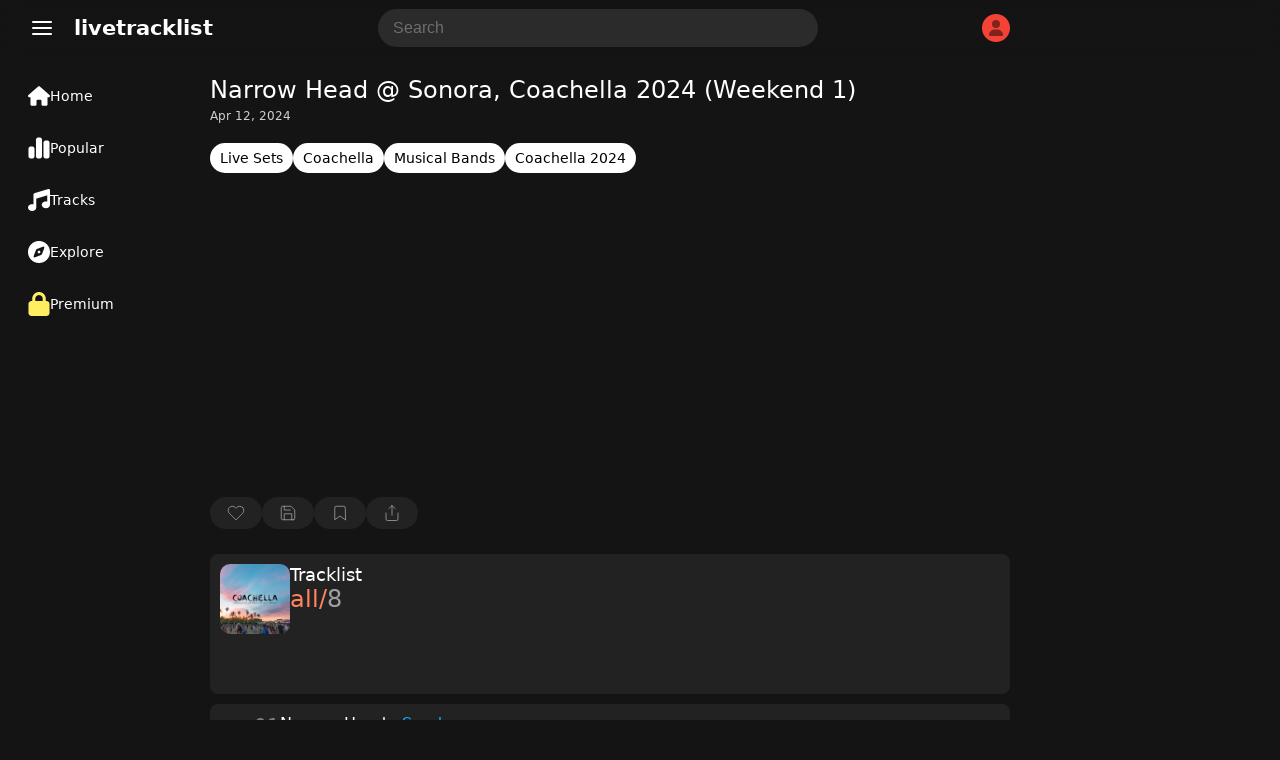

--- FILE ---
content_type: text/html; charset=UTF-8
request_url: https://www.livetracklist.com/tracklist/narrow-head-sonora-coachella-2024-weekend-1
body_size: 37836
content:
<!DOCTYPE html>
<html lang="en-US">
<head>
    <meta charset="UTF-8">
    <meta name="viewport" content="width=device-width, initial-scale=1, shrink-to-fit=no">
    <title>Narrow Head @ Sonora, Coachella 2024 (Weekend 1) Tracklist</title>
    <link rel="canonical" href="https://www.livetracklist.com/tracklist/narrow-head-sonora-coachella-2024-weekend-1">
    <meta name="theme-color" content="#141414">
    <meta name="description" content="Tracklist by Narrow Head @ Sonora, Coachella 2024 (Weekend 1). Listen and explore the latest tracklist tracklists &amp; live sets.">
    <link rel="icon" href="https://www.livetracklist.com/themes/live2/favicon.png" sizes="32x32">
    <link rel="icon" href="https://www.livetracklist.com/themes/live2/favicon.png" sizes="192x192">
    <link rel="apple-touch-icon" href="https://www.livetracklist.com/themes/live2/favicon.png">
    <meta name="msapplication-TileImage" content="https://www.livetracklist.com/themes/live2/favicon.png">
    <link rel="stylesheet" href="https://www.livetracklist.com/themes/live2/pwa-styles.css" media="(display-mode: standalone)">
    <link rel="manifest" href="https://www.livetracklist.com/themes/live2/manifest.json">
    <meta name="format-detection" content="telephone=no">
    
    <!-- Open Graph Meta Tags for Social Sharing -->
    <meta property="og:title" content="Narrow Head @ Sonora, Coachella 2024 (Weekend 1) Tracklist">
    <meta property="og:description" content="Tracklist by Narrow Head @ Sonora, Coachella 2024 (Weekend 1). Listen and explore the latest tracklist tracklists &amp; live sets.">
            <meta property="og:image" content="https://www.livetracklist.com/images/coachella-artwork.jpg">
        <meta property="og:url" content="https://www.livetracklist.com/tracklist/narrow-head-sonora-coachella-2024-weekend-1">
    <meta property="og:type" content="article">

    <script>
        var baseUrl = 'https://www.livetracklist.com';
    </script>
	
	<script src="https://www.livetracklist.com/themes/live2/icons.js"></script>

<script>
    // Get the desired default theme from a query parameter (e.g., ?theme=auto, ?theme=dark, ?theme=light)
    var urlParams = new URLSearchParams(window.location.search);
    var defaultTheme = urlParams.get('theme') || 'dark'; // Default theme if no URL param provided

    // Function to set the theme-color meta tag dynamically
    function setThemeColor(theme) {
        var themeColor = theme === "dark" ? "#141414" : "#ebecee"; // Replace with your desired theme colors
        var themeColorMetaTag = document.querySelector('meta[name="theme-color"]');
        if (themeColorMetaTag) {
            themeColorMetaTag.setAttribute("content", themeColor);
        }
    }

    // Function to apply and store the theme
    function applyTheme(theme) {
        document.documentElement.setAttribute('data-theme', theme);  // Apply the theme
        setThemeColor(theme);  // Update the theme color meta tag
        localStorage.setItem('theme', theme);  // Store the theme preference
    }

    // Determine the theme to use
    var storedTheme = localStorage.getItem('theme'); // Check if a theme is stored in localStorage

    if (!storedTheme) { 
        // If no theme stored in localStorage, use the URL parameter or system preference
        if (defaultTheme === 'auto') {
            storedTheme = window.matchMedia("(prefers-color-scheme: dark)").matches ? "dark" : "light";
        } else {
            storedTheme = defaultTheme;
        }
    }

    // Apply the stored or default theme
    applyTheme(storedTheme);

    // Optional: Add a function to allow the user to toggle between light and dark themes
    function toggleTheme() {
        var currentTheme = localStorage.getItem('theme') || 'light';
        var newTheme = currentTheme === 'light' ? 'dark' : 'light';
        applyTheme(newTheme);
    }
</script>

<style>/*
Theme Name: Testiplay Default 2
Author: testiplay
Author URI: http://testiplay.com
Description: Default theme.
Version: 1.0
*/

:root {
    --background-color: 20, 20, 20;
	--black-and-white: #000;
	--main-color-blue: #19a3ff;
    --text-color: #ffffff;
	--main-text-color: #000000;
    --link-color: #a6b3ff;
	--main-color-green: #17ff75;
	--input-background-color: #fff;
	--input-text-color: #000;
	--dropdown-content-background: #292929;
	--element-background: #ffffff0f;
	--filter-pop-color: #313131;
	--menu-icon-color: #fff;
	--dropdown-content-background: #313234;
	--sort-item-selected: #fff;
	--menu-tab-hover: #ffffff1a;
	--transparent-to-white: transparent;
}

html[data-theme='dark'] {
    --background-color: 20, 20, 20;
	--black-and-white: #fff;
    --text-color: #ffffff;
	--main-text-color: #d7dadc;
    --link-color: #a6b3ff;
	--main-color-green: #17ff75;
	--input-background-color: rgba(255,255,255,0.1);
	--input-text-color: #fff;
	--dropdown-content-background: #292929;
	--element-background: #ffffff0f;
	--filter-pop-color: #313131;
	--menu-icon-color: #fff;
	--dropdown-content-background: #313234;
	--sort-item-selected: #fff;
	--menu-tab-hover: #ffffff1a;
	--transparent-to-white: transparent;
}


html[data-theme='light'] {
    --background-color: 235, 236, 238;
	--black-and-white: #000;
    --text-color: #000000;
	--main-text-color: #000000;
    --link-color: #a6b3ff;
	--main-color-green: #17ff75;
	--input-background-color: #fff;
	--input-text-color: #000;
	--dropdown-content-background: #ffffff;
	--element-background: #ffffff;
	--filter-pop-color: #ffffff;
	--menu-icon-color: #363636;
	--dropdown-content-background: #d5d5d5;
	--sort-item-selected: #83838352;
	--menu-tab-hover: #fff;
	--transparent-to-white: #ffffff;
}


.icon {
line-height: 0;
pointer-events: none;
}


html[data-theme='dark'] #theme-toggle .moon {
    display: none;
}

html[data-theme='light'] #theme-toggle .sun {
    display: none;
}


html {
	overflow-y: scroll;
	scrollbar-color: #ababab #00000000;
}

body {
	touch-action: manipulation;
	scrollbar-width: none;
    margin: 0;
    padding: 0;
    background: rgba(var(--background-color));
	color: var(--text-color);
	font-family: system-ui;
}

.items-center {
    align-items: center;
}


#console {
	filter: blur(1px);
    text-align: left;
    margin-left: 10px;
	margin-top: -30px;
    font-size: 12px;
    font-family: monospace;
    font-weight: bold;
    padding: 0;
    line-height: 1;
    color: #17ff75;
    text-shadow: 0px 0px 1px #17ff75;
  }



*, *::before, *::after {
    box-sizing: inherit;
    -webkit-font-smoothing: antialiased;
    word-break: break-word;
    word-wrap: break-word;
}

img {
	max-width: 100%;
    height: 100%;
    object-fit: cover;
}


textarea {
	background: var(--input-background-color);
	border-radius: 10px;
	font-size: 16px;
	color: var(--input-text-color);
	padding: 10px 10px 10px 15px;
	border: 0;
}


.auto-resize-textarea {
      box-sizing: border-box;
      width: 100%;
      resize: none;
      overflow-y: hidden;
    }


input {
	background: var(--input-background-color);
	border-radius: 8px;
	font-size: 16px;
	color: var(--input-text-color);
	padding: 8px;
	border: 0;
	max-width: 100%;
}

input:focus, textarea:focus {
  outline: 1.5px solid #5b5b5b;
}


form.post-add-form, form.profile-form, form.loginform, form.registerform {
    margin-top: 20px;
    margin-bottom: 10px;
    display: flex;
    flex-flow: column;
    gap: 10px;
}

form.comment-form {
    margin-top: 30px;
    margin-bottom: 10px;
    display: flex;
    gap: 10px;
	position: relative;
}

button.button-send {
    width: 24px;
    height: 24px;
    background: transparent;
    position: absolute;
    right: 0px;
}

.button-send {
    fill: var(--black-and-white) !important;
}

.button-send:disabled {
    fill: transparent !important;
}


form.post-add-form input, form.post-add-form textarea {
	background: #ffffff0f;
	border-radius: 5px;
	font-size: 16px;
	color: var(--input-text-color);
	padding: 10px;
	border: 1px solid #5b5b5b;
}

form.post-add-form label {
	display: flex;
    align-items: center;
    gap: 5px;
}

form.post-add-form .button {
	border-radius: 5px;
}


#ThumbnailImage img {
	max-height: 150px;
}


input#title {
	font-size: 24px;
}


textarea::placeholder, input::placeholder {
        color: #6f6f6f;
    }
	
	
	
input[type=checkbox] {
    border: 1px solid #8c8f94;
    border-radius: 5px;
    background: transparent;
    color: #50575e;
    clear: none;
    cursor: pointer;
    line-height: 0;
    height: 1rem;
    margin: 0.25rem 0.25rem 0.25rem 0;
    outline: 0;
    padding: 0!important;
    text-align: center;
    vertical-align: middle;
    width: 1.5rem;
    height: 1.5rem;
    min-width: 1.5rem;
    -webkit-appearance: none;
    box-shadow: inset 0 1px 2px rgba(0,0,0,.1);
    transition: .05s border-color ease-in-out;
	align-items: center;
    justify-content: center;
    display: flex;
}

input[type=checkbox]:checked {
    background: #6c5ce780;
    border: 1px solid #6c5ce7;
}

input[type=checkbox]:checked::before {
    content: url('data:image/svg+xml,<svg xmlns="http://www.w3.org/2000/svg" width="20" height="20" viewBox="0 0 24 24" fill="none" stroke="white" stroke-width="2" stroke-linecap="round" stroke-linejoin="round" class="feather feather-check"><polyline points="20 6 9 17 4 12"></polyline></svg>');
}

input[type="radio"] {
  appearance: none; /* Removes default OS styling */
  -webkit-appearance: none; /* For older versions of Safari */
  -moz-appearance: none; /* For older versions of Firefox */
  width: 0px; /* Width of the radio button */
  height: 0px; /* Height of the radio button */
  border: 2px solid #b68dff6b; /* Border around the radio button */
  border-radius: 50%; /* Makes it round */
  outline: none; /* Removes the default focus outline */
  cursor: pointer; /* Changes cursor to pointer on hover */
  vertical-align: middle; /* Aligns with text properly */
  margin-right: 5px; /* Space between radio button and label */
  background: transparent;
}

/* Radio button checked state */
input[type="radio"]:checked {
  background-color: #7445c7;
  border: 2px solid #b68dff;
}

label {
    color: #c4c4c4;
}


label span {
    padding-left: 5px;
    color: #737373;
    font-size: 12px;
}
	
/* Change Autocomplete styles in Chrome*/
input:-webkit-autofill,
input:-webkit-autofill:hover, 
input:-webkit-autofill:focus,
textarea:-webkit-autofill,
textarea:-webkit-autofill:hover,
textarea:-webkit-autofill:focus,
select:-webkit-autofill,
select:-webkit-autofill:hover,
select:-webkit-autofill:focus {
  border: 0;
  -webkit-text-fill-color: var(--input-text-color);
  -webkit-box-shadow: 0 0 0px 1000px var(--input-background-color) inset;
  transition: background-color 5000s ease-in-out 0s;
}


label.label-button {
	height: 32px;
    width: fit-content;
    cursor: pointer;
    border-radius: 5px;
    padding: 0px 10px;
    border: 1px solid #5b5b5b;
    background: var(--input-background-color);
}

select {
    padding: 8px 10px;
    font-size: 15px;
    border: 0;
    border-radius: 8px;
    color: var(--input-text-color);
    background-color: var(--input-background-color);
    width: auto;
    appearance: none;
    -webkit-appearance: none;
    -moz-appearance: none;
    text-indent: 1px;
	outline: none;
}


button {
    cursor: pointer;
	border: 0;
}

.button-default {
	padding: 9px 14px;
    font-size: 15px;
    background: #fff;
    color: #222;
    border: 1px solid #ccc;
    border-radius: 8px;
    cursor: pointer;
    transition: background 0.2s, border-color 0.2s;
}

.admin-button {
    cursor: pointer;
	background: transparent;
    border: 1px solid #9b9b9b;
    color: #9b9b9b;
	width: fit-content;
	border-radius: 50px;
	min-height: 30px;
	padding: 0px 10px;
}

.delete-button {
background: var(--input-background-color);
}

.curpointer {
    display: inline-block;
    cursor: pointer;
}


iframe {
    border-radius: 10px;
	border: 0;
}


.icon-spin {
	-webkit-animation: icon-spin 2s infinite linear;
    animation: icon-spin 2s infinite linear;
}


@keyframes icon-spin {
  0% {
    -webkit-transform: rotate(0deg);
    transform: rotate(0deg);
  }
  100% {
    -webkit-transform: rotate(359deg);
    transform: rotate(359deg);
  }
}


/* SWICH STYLE */

.switch {
  position: relative;
  display: inline-block;
  width: 38px;
  height: 22px;
  align-self: center;
  margin: 0px 0px 0px 50px;
}

.switch input {
  opacity: 0;
  width: 0;
  height: 0;
}

.slider {
  position: absolute;
  cursor: pointer;
  top: 0;
  left: 0;
  right: 0;
  bottom: 0;
  background-color: #47474a;
  -webkit-transition: 0s;
  transition: 0s;
  border-radius: 30px;
}

.slider:before {
  position: absolute;
  content: "";
  height: 16px;
  width: 16px;
  left: 4px;
  bottom: 3px;
  background-color: #ffffff;
  -webkit-transition: 0s;
  transition: 0s;
  border-radius: 50%; 
}

input:checked + .slider {
  background-color: #6c5ce7;
}

input:checked + .slider:before {
  -webkit-transform: translateX(14px);
  -ms-transform: translateX(14px);
  transform: translateX(14px);
}



@media (max-width: 700px) {

#searchForm {
	display: none;
}

}


@media (max-width: 900px) {

#sticky-menu a {
    width: 100% !important;
}

#sticky-menu .dropdown-content {
	bottom: 65px;
}

.menu-tab .dropdown-content {
    right: 10px;
    bottom: 56px;
	left: auto !important;
}

span.menu-tab-title {
    display: none;
}
	
}


.dropdown-content {
    left: 10px;
	top: 40px;
    border-radius: 10px;
    position: absolute;
    background-color: var(--dropdown-content-background);
    min-width: max-content;
    box-shadow: 0px 8px 16px 0px rgba(0,0,0,0.2);
    z-index: 3;
}

.dropbtn {
    background-color: transparent;
    color: white;
    border: none;
    cursor: pointer;
	padding: 0;
    margin: 0;
}

.dropdown-item {
    color: var(--text-color);
	padding: 11px; 
	align-items: center; 
	display: flex; 
	gap: 10px;
	fill: #71737b;
	font-weight: 400;
	text-align: left;
	cursor: pointer;
	font-size: 16px;
	background: transparent;
    width: -webkit-fill-available;
}

.menu-tab .dropdown-item:hover svg{
   fill: var(--black-and-white) !important;
}

.dropdown-item:hover {
    background: #434547;
    border-radius: 10px;
}


.testing-anime {
	
	font-family: 'Press Start 2P';
	font-size: 14px;
	
}


.testmode {
	margin-left: 20px;
	margin-right: 10px;
	font-weight: 500;
    margin-top: 10px;
    position: fixed;
    z-index: 3;
	}


.testmode-display {
	pointer-events: none;
	position: fixed;
    top: 42px;
    left: 32px;
    z-index: 3;
	mix-blend-mode: saturation;
}


#testmode-display {
	border-radius: 5px;
	width: 46px;	
}



.coordinates {
    background: transparent;
    color: white;
    border: 0px;
    width: 40px;
    font-size: 16px;
}




h4 {
    font-size: 19px;
    line-height: 30px;
}


h2 {
    font-size: 18px;
    color: var(--text-color);
    font-weight: 500;
    padding: 0px;
    margin: 0;
}

.post-content h2 {
    font-size: 20px;
    color: var(--text-color);
    font-weight: 500;
    padding: 0px;
    margin: 0;
}



@-webkit-keyframes blinker {
  from { opacity: 1.0; }
  to { opacity: 0.0; }
}

input[type="text"]:focus + span[class="blinker"] {
  
  -webkit-animation-name: blinker;
  -webkit-animation-iteration-count: infinite;
  -webkit-animation-timing-function: cubic-bezier(.5, 0, 1, 1);
  -webkit-animation-duration: 1.7s;
}


@media (max-width: 900px) {
	
	
	
	#menu_fullscr {
    padding-top: 150px !important;
    min-width: 100% !important;
    padding-left: 20px !important;
    font-size: 19px !important;
}
	
	
	li a {
    font-size: 19px;
}
    
	#testmode-display {
    border-radius: 3px;
    width: 21px
	}
	
	
	.testmode-display {
	top: auto;
    bottom: 26px;
    margin-left: 3px;
	margin-bottom: -1px;
    left: auto;
    right: auto;
	}
	
	
	.testing-anime {
    font-size: 12px;
	}
	
}




@media (min-width: 700px) { 

.search-button-toggle {
	display: none !important;
}
}

@media (min-width: 900px) { 

#logo {
    margin-left: 0px;
}

#dropdown-menu-top {
    margin-left: 20px;
}
	
.container {
    height: auto !important; 
}
	
	h1 {
    padding-top: 0px !important;
}


.menu-tab {
    height: 24px !important;
	padding: 14px 18px !important;
	width: 140px !important;
	display: flex;
    font-size: 14px !important;
    gap: 14px;
	flex-direction: row !important;
	align-items: center;
}

.menu-tab svg {
    width: 22px !important;
}


#sticky-menu {
    height: 100% !important;
    width: 190px !important;
	flex-direction: column;
	top: 70px;
	padding-left: 10px;
}

#sticky-menu .dropdown-content {
	top: 60px;
    left: 10px;
	min-width: 177px;
}

#menu_testing, #menu_fullscr {
    top: 0px !important;
	}

	.home {
	padding: 19px !important;
		
	}


.mainContainer {
    margin-left: 210px !important;
}

}



@-webkit-keyframes rotate {
    0% {
    -webkit-transform: rotate(0deg);
    }
    50% { 
    -webkit-transform: rotate(0deg);
    }
    60% { 
    -webkit-transform: rotate(360deg);
    }
    100% { 
    -webkit-transform: rotate(360deg);
    }

}
.spin
{
    -webkit-animation-name:             rotate; 
    -webkit-animation-duration:         6s; 
    -webkit-animation-iteration-count:  infinite;
    -webkit-animation-timing-function: ease-in-out;
    -webkit-animation-delay: 3s;
}

.spin { 
    
    display: inline-block; 
}




.blink{
    animation: blink 1.1s step-start infinite;
}

.blink2{
    animation:blink2 5ms infinite alternate;
}


.blink3{
    animation:blink 3000ms infinite alternate;
}


.blink4{
    animation:blink 500ms 1 alternate;
}


@keyframes blink {
    50% {
    opacity: 0;
  }
}


@keyframes blink2 {
    from { opacity:1; }
    to { opacity:0;}
}


@keyframes blink3 {
    from { opacity:1; }
    to { opacity:0;}
}


::selection {
	color: #000000;
    background: #ffffff;
}

h1 {
	color: var(--text-color);
    font-size: 24px;
	margin-top: 0px;
	margin-bottom: 5px;
    font-weight: 400;
}


.header {
    font-size: 20px;
    font-weight: 600;
	margin-bottom: 20px;
}

#logo {
	cursor: pointer;
}

a {
  color: var(--link-color);
}



.username {
    font-weight: bold;
    display: flex;
    align-items: center;
    gap: 8px;
}

.username-icon {
    background: #F44336;
    border-radius: 50px;
    display: flex;
    width: 28px;
    height: 28px;
    align-items: center;
    justify-content: center;
    text-transform: uppercase;
    font-size: 16px;
    font-weight: 400;
}

.username-icon img{
    border-radius: 50px;
}


.dropdown-content-header {
	right: 10px;
	margin-top: 10px;
    display: none;
    position: absolute;
    background-color: #23273d;
    min-width: 160px;
    box-shadow: 0px 8px 16px 0px rgba(0, 0, 0, 0.2);
    z-index: 1;
    border-radius: 10px;
	padding-bottom: 8px;
}

.dropdown-content-header svg{
	margin-right: 15px;
}

.dropdown-content-header a, .dropdown-content-header-item {
    color: var(--link-color);
	fill: var(--link-color);
    padding: 12px 16px;
    text-decoration: none;
    display: flex;
	align-items: center;
}

.dropdown-content-header a:hover, .dropdown-content-header-item:hover {
    background: #a6b3ff2e;
}

.show {
    display: block;
}



#sticky-menu-top {
    background: rgba(var(--background-color), 0.8);
	backdrop-filter: blur(10px);
    -webkit-backdrop-filter: blur(10px);
    position: sticky;
    top: 0px;
    height: 56px;
    right: 0px;
    width: 100%;
    z-index: 3;
}


#sticky-menu {
    background: rgba(var(--background-color));
	font-size: 16px;
	position: fixed;
    bottom: 0px;
	padding-top: 0px;
    height: 60px;
    left: 0px;
    width: 100%;
    z-index: 3;
	text-align: center;
	display: flex;
}


.menu-tab {
	padding: 12px;
	height: 34px;
	row-gap: 2px;
	font-size: 10px;
	color: var(--menu-icon-color);
	display: flex;
    flex-direction: column;
}

.menu-tab .icon {
    width: 24px;
    height: 24px;
    align-self: center;
}

#sticky-menu a {
    width: fit-content;
}


.menu-tab svg {
    stroke: var(--menu-icon-color);
}

#sticky-menu .menu-tab:hover {
	background: var(--menu-tab-hover);
    border-radius: 10px;
	cursor: pointer;
}


.icon-button {

width: 38px;
height: 38px;

}

.pixel {
  padding: 1px;
    margin: 0px 0.5px;
    height: 10px;
    width: 10px;
    display: inline-block;
    border-radius: 2px;
}


.screen {
    height: 100%;
    width: 100%;
    top: -50px;
    left: 0px;
    position: fixed;
	z-index: -1;
}

.line {
    height: 100%;
    width: 1px;
    top: 0px;
    left: 0px;
    position: fixed;
	z-index: 3;
	border: 1px solid #ff0909;
}


.line2 {
    height: 100%;
    width: 1px;
    top: 0px;
    left: 0px;
    position: fixed;
	z-index: 3;
}




#clickbutton {
 touch-action: manipulation;
 float: none;
 background: transparent;
 color: #0d0d0d;
    position: relative;
    width: 140px;
    height: 140px;
    border-radius: 10px;
    border: 0px solid black;
    cursor: pointer;
}
#clicksamount,
#secondcount,
#highscore {
	touch-action: manipulation;
	text-align: center;
	position: relative;
}
#restart {
color: #000;
    font-weight: 600;
    position: relative;
	text-align: center;
	touch-action: manipulation;
	background: red;
    width: 50px;
    height: 50px;
    border-radius: 10px;
    border: 0px solid black;
    cursor: pointer;
    display: none;
}


#myVideo {
    width: 320px;
	border-radius: 10px;
}


.content {
  position: fixed;
  bottom: 100px;
  background: rgba(0, 0, 0, 0.0);
  color: #f1f1f1;
  width: 100%;
  padding: 20px;
}

#myBtn {
  width: 60px;
  font-size: 18px;
  padding: 10px;
  border: none;
  background: #000;
  color: #fff;
  cursor: pointer;
  border-radius: 10px;
}

#myBtn:hover {
  background: #ddd;
  color: black;
}


#menu_fullscr {
	position: fixed;
	color: var(--text-color);
    background: rgba(var(--background-color));
    padding-top: 50px;
    text-align: left;
    min-width: 100%;
    padding-left: 135px;
    min-height: 100%;
    font-size: 24px;
    font-weight: 600;
    left: 0;
	z-index: 1;
	
}


#menu_testing {
    position: fixed;
    background: #141414;
    top: 60px;
    padding-top: 100px;
    text-align: center;
    min-width: 100%;
    min-height: 100%;
	color: white;
    font-size: 24px;
    font-weight: 600;
	left: 0;

}






li {
    padding: 5px;
	color: var(--text-color);
}

li a {
    color: dimgrey;
    text-decoration: none;
    margin: 10px;
    border-radius: 10px;
}

li a:hover {
    color: white;
}



.mainContainer {
	position: relative;
	margin-top: 20px;
	margin-bottom: 100px;
	max-width: 800px;
	margin-right: 10px;
	margin-left: 10px;
}
		
		
		
		
    .lists-horizontal-slider {
     overflow-x: scroll;
	 -webkit-overflow-scrolling: touch;
     white-space: nowrap;
     display: flex;
	 gap: 8px;
	 margin-bottom: 15px;
	 scrollbar-width: none; /* Hide scrollbar on Firefox */
    }
	
	.lists-horizontal-slider::-webkit-scrollbar {
      display: none; /* Hide scrollbar on desktop */
    }

    .list-item {
      flex: 0 0 auto; /* Prevent flex items from growing */
    }

    /* Optional: Style the links */
    .list-item {
	font-size: 14px;
      text-decoration: none;
	  background: var(--element-background);
      border-radius: 50px;
      padding: 7px 10px;
      display: block;
	  color: #d0d0d0;
    }
	
	.list-item a{
      color: var(--link-color);
    }
	
.list-item.term {
    background: #6a7ffa2e;
}





.sort-item {
	height: 32px;
	min-height: 32px;
	color: var(--text-color);
    background: var(--input-background-color);
    border-radius: 8px;
    display: flex;
    align-items: center;
    justify-content: center;
	padding: 0px 10px;
	font-size: 15px;
	cursor: pointer;
	line-height: 2rem;
	user-select: none;
}

.sort-item:hover {
    background: #83838352;
}


.sort-item.selected {
    background: var(--sort-item-selected);
    color: black;
}


.sort-item.sort-by-button {
	border: 1px solid #ffffff57;
	background: var(--transparent-to-white);
	fill: var(--black-and-white);
}


.filter-pop {
	position: absolute;
	z-index: 3;
	background: var(--filter-pop-color);
	border-radius: 10px;
	margin-top: 40px;
	min-width: 100px;
	
}

.filter-pop .filter-item{
	font-size: 15px;
    cursor: pointer;
    padding: 10px;
}

.filter-pop .filter-item:hover{
	background: #8f8f8f3b;
    border-radius: 10px;
}



.grid-view .list-icon {
    display: inline-block;
}

.grid-view .grid-icon {
    display: none;
}

.list-icon {
    display: none;
}




.loading-sentinel {
	margin-top: 20px;
	height: 32px;
    border-radius: 20px;
    text-align: center;
    width: max-content;
    margin-left: auto;
    margin-right: auto;
    font-size: 20px;
    color: #53555c;
}


.grid-view .thumbnail-archive {
    height: 100%;
    width: 100%;
    min-width: 90px;
    border-radius: 10px;
}

.grid-view .archive-post {
    flex-flow: column;
	margin-bottom: 0;
	min-height: 100%;
}


.grid-view .new-posts-container {
    grid-template-columns: repeat(auto-fill, minmax(200px, 1fr));
}

.new-posts-container {
    display: grid;
    grid-template-columns: none;
    gap: 10px;
}

		 
.archive-post {
    display: flex;
    gap: 5px;
	/* background: #ffffff0f; */
    border-radius: 8px;
	color: #878787;
}

.datetime {
    font-size: 13px;
}


.second-meta-item {
    background: #ffffff14;
    display: flex;
    padding: 2px 8px;
    gap: 4px;
    border-radius: 20px;
    min-height: 23px;
    min-width: 32px;
    align-items: center;
    justify-content: center;
}



/* Shared icon style */
.second-meta-icon svg{
  width: 16px;
  height: 16px;
}






.post-type-icon.track::after {
  content: url('data:image/svg+xml,<svg xmlns="http://www.w3.org/2000/svg" fill="%23ff5555" class="track-icon icon" width="16" height="16" viewBox="0 0 512 512"><path d="M499.1 6.3c8.1 6 12.9 15.6 12.9 25.7v72V368c0 44.2-43 80-96 80s-96-35.8-96-80s43-80 96-80c11.2 0 22 1.6 32 4.6V147L192 223.8V432c0 44.2-43 80-96 80s-96-35.8-96-80s43-80 96-80c11.2 0 22 1.6 32 4.6V200 128c0-14.1 9.3-26.6 22.8-30.7l320-96c9.7-2.9 20.2-1.1 28.3 5z"></path><title>Track</title></svg>');
  color: white;
    position: absolute;
    top: 50%;
    left: 50%;
    transform: translate(-50%, -50%);
    cursor: pointer;
    background: #ffffff00;
    border-radius: 100px;
    display: flex;
    align-items: center;
    justify-content: center;
    width: 52px;
    height: 52px;
    backdrop-filter: blur(10px);
    -webkit-backdrop-filter: blur(10px);
}

.episode {
    background: #FF5722;
    font-size: 13px;
    font-weight: 400;
    color: white;
    padding: 3px 10px;
    position: absolute;
    left: 6px;
    top: 6px;
    border-radius: 50px;
}

.content-gallery {
    background: #00000069;
	backdrop-filter: blur(10px);
    -webkit-backdrop-filter: blur(10px);
    color: #000;
    position: absolute;
    top: 9px;
    right: 9px;
    display: flex;
    align-items: center;
    justify-content: center;
    border-radius: 50px;
    padding: 3px 8px;
}

.newpost {
    background: #e4e4e4;
    font-weight: 600;
    color: #000;
    position: absolute;
    bottom: 9px;
    left: 6px;
    display: flex;
    align-items: center;
    justify-content: center;
    border-radius: 50px;
    padding: 3px 8px;
    font-size: 10px;
    text-transform: uppercase;
}

.newpost.track {
    background: #57b4ff;
}

.newpost.car {
    background: #ff6a3c;
}

.upcomingpost {
    background: white;
    font-weight: 600;
    color: #000;
    position: absolute;
    bottom: 9px;
    left: 6px;
    display: flex;
    align-items: center;
    justify-content: center;
    border-radius: 50px;
    padding: 3px 7px;
    font-size: 10px;
    text-transform: uppercase;
}


.meta-archive {
    padding: 5px 5px 5px 5px;
	display: flex;
    flex-direction: column;
	flex: 1;
}

.grid-view .meta-archive {
    padding: 0px 5px 5px 5px;
	flex: 1;
	display: flex;
    flex-direction: column;
}

.content-archive {
    font-size: 15px;
}

.thumbnail-archive {
	position: relative;
    height: 100px;
    width: 150px;
	min-width: 90px;
	border-radius: 8px;
}

.archive-post img {
	border-radius: 8px;
	width: 100%;
}

.archive-post .second-meta {
	color: #878787;
	margin-top: 10px;
    display: flex;
	flex-wrap: wrap;
	gap: 8px;
	align-items: center;
    font-size: 13px;
    font-weight: 400;
	flex: 1;
    align-content: flex-end;
}


.archive-post h2 {
	font-size: 1rem;
}

@media (min-width: 768px) {
.archive-post h2 {
	font-size: 1rem;
    font-weight: 600;
    padding: 0px;
	margin: 0;
	color: var(--text-color);
} }


a {
    text-decoration: none;
    cursor: pointer;
}


.page-load-status {
	display: flex;
	align-items: center;
	justify-content: center;
    width: -webkit-fill-available;
    font-size: 24px;
    color: #676767;
}

    @keyframes spin {
      from {
        transform: rotate(0deg);
      }
      to {
        transform: rotate(360deg);
      }
    }

   .loading-icon {
      width: 32px;
      height: 32px;
      background: url('data:image/svg+xml,<svg xmlns="http://www.w3.org/2000/svg" id="spinner" fill="rgb(137 137 137 / 50%)" width="32" height="32" viewBox="0 0 512 512"><path d="M222.7 32.1c5 16.9-4.6 34.8-21.5 39.8C121.8 95.6 64 169.1 64 256c0 106 86 192 192 192s192-86 192-192c0-86.9-57.8-160.4-137.1-184.1c-16.9-5-26.6-22.9-21.5-39.8s22.9-26.6 39.8-21.5C434.9 42.1 512 140 512 256c0 141.4-114.6 256-256 256S0 397.4 0 256C0 140 77.1 42.1 182.9 10.6c16.9-5 34.8 4.6 39.8 21.5z"></path></svg>') no-repeat;
      background-size: cover;
      animation: spin 2s linear infinite;
	  margin: 10px auto;
    }
	
  .close-icon {
	  width: 32px;
      height: 32px;
      background: url('data:image/svg+xml,<svg xmlns="http://www.w3.org/2000/svg" width="32" height="32" viewBox="0 0 24 24" fill="none" stroke="currentColor" stroke-width="2" stroke-linecap="round" stroke-linejoin="round" class="feather feather-x"><line x1="18" y1="6" x2="6" y2="18"></line><line x1="6" y1="6" x2="18" y2="18"></line></svg>') no-repeat;
    }
	
	
  .delete-icon {
	  filter: grayscale(1);
      background: url('data:image/svg+xml,<svg xmlns="http://www.w3.org/2000/svg" viewBox="0 0 24 24" fill="none" stroke="rgb(244 67 54)" stroke-width="1.5" stroke-linecap="round" stroke-linejoin="round"><polyline points="3 6 5 6 21 6"></polyline><path d="M19 6v14a2 2 0 0 1-2 2H7a2 2 0 0 1-2-2V6m3 0V4a2 2 0 0 1 2-2h4a2 2 0 0 1 2 2v2"></path><line x1="10" y1="11" x2="10" y2="17"></line><line x1="14" y1="11" x2="14" y2="17"></line></svg>') no-repeat;
    }
	
	button.delete-icon {
    width: 16px;
    height: 16px;
    padding: 1px 3px 7px 1px;
    margin: 0;
    filter: grayscale(1);
}
	
	  button.delete-icon:hover {
      filter: grayscale(0);
    }
	
	
		   .gallery-icon {
      width: 20px;
      height: 20px;
      background: url('data:image/svg+xml,<svg xmlns="http://www.w3.org/2000/svg" width="20" height="20" viewBox="0 0 24 24" fill="none" stroke="white" stroke-width="1.5" stroke-linecap="round" stroke-linejoin="round" class="feather feather-image"><rect x="3" y="3" width="18" height="18" rx="2" ry="2"></rect><circle cx="8.5" cy="8.5" r="1.5"></circle><polyline points="21 15 16 10 5 21"></polyline></svg>');
    }
	
	
	  .upvote-icon {
      width: 18px;
      height: 18px;
	  padding: 0px;
    margin: 0;
      background: url('data:image/svg+xml,<svg xmlns="http://www.w3.org/2000/svg" width="18" height="18" viewBox="0 0 24 24" fill="none" stroke="white" stroke-width="1" stroke-linecap="round" stroke-linejoin="round" class="feather feather-thumbs-up"><path d="M14 9V5a3 3 0 0 0-3-3l-4 9v11h11.28a2 2 0 0 0 2-1.7l1.38-9a2 2 0 0 0-2-2.3zM7 22H4a2 2 0 0 1-2-2v-7a2 2 0 0 1 2-2h3"></path></svg>') no-repeat center center;
    }
	
	.downvote-icon {
      width: 18px;
      height: 18px;
	  padding: 0px;
    margin: 0px 2px;
      background: url('data:image/svg+xml,<svg xmlns="http://www.w3.org/2000/svg" width="18" height="18" viewBox="0 0 24 24" fill="none" stroke="white" stroke-width="1" stroke-linecap="round" stroke-linejoin="round" class="feather feather-thumbs-down"><path d="M10 15v4a3 3 0 0 0 3 3l4-9V2H5.72a2 2 0 0 0-2 1.7l-1.38 9a2 2 0 0 0 2 2.3zm7-13h2.67A2.31 2.31 0 0 1 22 4v7a2.31 2.31 0 0 1-2.33 2H17"></path></svg>') no-repeat center center;
    }
	
	.karma-color {
    font-size: 14px;
    color: green;
    text-align: center;
    min-width: 15px;
	font-weight: 500;
}
	
	



/* COMMENT STYLE */

.comment-item.comment-reply {
    margin-left: 25px;
	margin-top: 10px;
}

.comment-item.comment-parent {
    margin-bottom: 15px;
}

textarea#comment {
	background: var(--input-background-color);
	border-radius: 10px;
	font-size: 16px;
	color: var(--input-text-color);
	padding: 10px 10px 10px 15px;
	border: 0;
}

.comment-actions {
    display: inline-flex;
    align-items: center;
    gap: 6px;
    margin-top: 5px;
}

.comment-time {
    font-size: 12px;
    color: grey;
    margin-left: 5px;
}


.comment-username {
    font-size: 13px;
    color: #fff;
    font-weight: 700;
}

.comment-content {
    color: #bbbbbb;
}


.comment-body {
    margin-left: 35px;
}

.comment-item-header {
    display: flex;
    align-items: center;
}

.comment-avatar {
    background: #F44336;
    margin-right: 8px;
    border-radius: 50px;
    display: flex
;
    width: 28px;
    height: 28px;
    align-items: center;
    justify-content: center;
    text-transform: uppercase;
    font-size: 16px;
    font-weight: 400;
}

.inline-reply-form {
    margin-top: 10px;
    margin-left: 30px;
	margin-bottom: 10px;
}

.reply-textarea {
	width: 100%;
    padding: 8px 14px
    resize: none;
    font-size: 16px;
    border: 1px solid #5c5c5c;
	border-radius: 20px;
	background: transparent;
}

.reply-action-buttons {
    margin-top: 8px;
    display: flex;
    gap: 10px;
}

.reply-action-buttons button {
    padding: 6px 12px;
    font-size: 14px;
    cursor: pointer;
	border-radius: 50px;
}

button.inline-reply-send {
    color: black;
}

button.inline-reply-cancel {
    background: transparent;
    color: white;
    border-radius: 50px;
}

button.inline-reply-cancel:hover {
    background: #2e2e2e;
}


.button-send {
  width: 24px;
  height: 24px;
  background: transparent;
  position: absolute;
  right: 0px;
  transition: transform 0.3s ease;
}

.button-send.zoom-out {
  transform: scale(0.8); /* Adjust the scale value as needed */
}


button.reply-icon {
    background: transparent;
    border-radius: 50px;
    color: grey;
    font-size: 13px;
    padding: 6px 13px;
}

button.reply-icon:hover {
    background: #2a2a2a;
}


.comment-item.comment-reply.highlight-reply {
    border-right: 2px solid red;
}


.comment-item.comment-parent.highlight-reply {
	border-right: 2px solid red;
}


.status_message {
    position: fixed;
	color: #000;
    background: #fff;
    padding: 15px;
    border-radius: 10px;
    left: 10px;
    right: 10px;
    bottom: 97px;
    margin: auto;
    max-width: max-content;
}
	

/* SINGLE POST STYLE */



.image-container {
  position: relative;
  margin-bottom: 15px;
  width: 100%;
  padding-bottom: 50%;
  background: #070707;
  border-radius: 10px;
}

.post-image {
  cursor: pointer;
  position: absolute;
  top: 0;
  left: 0;
  width: 100%;
  height: 100%;
  object-fit: cover;
}

.full-screen-button {
  opacity: 0.1;
  padding: 0;
  margin: 0;
  background: transparent;
  position: absolute;
  bottom: 10px;
  right: 10px;
}

.full-screen-button:hover {
  opacity: 0.5 !important;
}

.mobile {
  /* Fullscreen overlay for mobile */
  background-color: rgba(0, 0, 0, 1); 
  position: fixed;
  top: 0;
  left: 0;
  width: 100%;
  height: 100%;
  z-index: 1000;
  display: flex;
  justify-content: center;
  align-items: center;
}

.mobile img {
  width: 100%;
  max-width: 100%;
  max-height: 100%;
  object-fit: contain;
}

.mobile button {
  filter: invert(1);
  position: absolute;
  top: 10px;
  right: 10px;
  background: #fff;
  color: #000;
  border: none;
  padding: 5px;
  border-radius: 5px;
  cursor: pointer;
}

.mobile button:hover {
  background: #ccc;
}

/* Hide zoom button on mobile screens */
@media (max-width: 768px) {
  .full-screen-button {
    display: none;
  }
}




.gallery-container {
	display: flex;               /* Align children in a row */
	overflow-x: auto;           /* Allow horizontal scrolling */
	white-space: nowrap;        /* Prevent line breaks between images */
	padding: 10px 0px;              /* Add some padding */
	scrollbar-width: none;      /* For Firefox: make the scrollbar thin */
}

.gallery-image {
	margin-right: 10px;         /* Space between images */
	cursor: pointer;
}

.gallery-thumbnail {
	display: inline-block;       /* Ensure images are inline for scrolling */
	cursor: pointer;             /* Show pointer on hover */
}

/* Optional styling for the scrollbar (WebKit browsers) */
.gallery-container::-webkit-scrollbar {
	height: 8px;                /* Set height of scrollbar */
}

.gallery-container::-webkit-scrollbar-thumb {
	background: #888;           /* Color of the scrollbar */
	border-radius: 4px;         /* Round edges */
}

.gallery-container::-webkit-scrollbar-thumb:hover {
	background: #555;           /* Darker color on hover */
}
	
	
	

.gallery-container.fullscreen{
    position: fixed;
    z-index: 2147483647;
	bottom: 10px;
    left: 0px;
    width: 100%;
    justify-content: center;
}

.gallery-image img {
    border-radius: 5px;
	max-width: 90px;
}

.icon-tools {
    display: flex;
    align-items: center;
    gap: 10px;
	margin-top: 10px;
    margin-bottom: 10px;
}

.meta-info svg {
    height: 32px !important;
    width: 32px !important;
}

.is-favorite svg {
	fill: #aaaaae;
}

.icon-tools svg {
	stroke: #aaaaae;
	stroke-width: 1;
    height: 18px;
    width: 18px;
}


.icon-tools button {
    background: var(--element-background);
    padding: 0px 17px;
    border-radius: 100px;
	display: flex;
	align-items: center;
    gap: 5px;
    font-size: 14px;
	height: 32px;
	color: #aaaaae;
}

.icon-tools button:hover {
    background: #363739;
}




/* PAGINATION STYLE */

.pagination {
    display: flex;
    gap: 5px;
	flex-wrap: wrap;
}

.page-number, .next, .prev {
    padding: 10px;
    background: #313234;
	display: flex;
    align-items: center;
    justify-content: center;
	height: 10px;
	border-radius: 8px;
	width: max-content;
}


.page-number {
    width: 10px;
    height: 10px;
}



/* Define the scale-in animation for the posts */
/* --- FADE IN (scale-in class) --- */
@keyframes fadeIn {
  from {
    opacity: 0;
  }
  to {
    opacity: 1;
  }
}

.scale-in {
  animation: fadeIn 0.5s ease-out;
}

/* --- FADE OUT (scale-out class) --- */
@keyframes fadeOut {
  from {
    opacity: 1;
  }
  to {
    opacity: 0.5;
  }
}

.scale-out {
  animation: fadeOut 0.2s ease-in forwards;
}




/* SEARCH STYLE */

.no-results {
    text-align: center;
    color: #999;
    padding: 15px 0;
    font-style: italic;
}

.filter-bar {
    display: flex;
    gap: 15px;
    padding: 6px 15px;
    border-bottom: 1px solid #ffffff1f;
    margin-bottom: 8px;
}
.filter-btn {
    background: transparent;
    color: #ffffff91;
    border: none;
    padding: 5px 0px;
    cursor: pointer;
    font-size: 14px;
	border-bottom: 2px solid transparent;
}
.filter-btn.active {
    border-bottom: 2px solid #fff;
    color: white;
}
.post-type-label {
    color: #888;
    font-size: 12px;
	display: none;
}

.search-button-toggle {
	cursor: pointer;
}

.search-container {
    display: flex;
	align-items: center;
	background: var(--input-background-color);
	border-radius: 50px;
	height: 38px;
}

input#searchTerm {
    flex: 1;
	outline: none;
	width: 100%;
	background: transparent;
	padding: 10px 0px 10px 15px;
}

.search-category-title {
    padding: 12px;
    font-weight: 400;
	color: #ffffff52;
}

.search-item {
    display: flex;
    font-size: 15px;
    font-weight: 600;
    padding: 10px 9px;
    color: var(--menu-text-color);
    cursor: pointer;
	flex-flow: column;
}

.search-item-sub {
    display: flex;
    justify-content: space-between;
    align-items: center;
	flex-direction: row-reverse;
}

.post-title {
    flex: 1;
    margin-right: 10px;
	margin-left: 10px;
}

.post-thumbnail-wrapper {
    flex-shrink: 0;
}

.post-thumbnail {
    width: 80px; /* Adjust size as needed */
    height: auto;
    display: block;
}

.search-item-sub img{
    width: 42px;
    height: 42px;
    border-radius: 6px;
}

#searchResults {
	background: #2a2a2a;
    border-radius: 10px;
    top: 50px;
    position: absolute;
    margin-right: 10px;
	margin-left: 10px;
    max-width: 440px;
	width: -webkit-fill-available;
	max-height: 440px;
    overflow-y: auto;
    scrollbar-width: none;
    scrollbar-color: #ffffff21 #00000000;
}

#searchResults p {
    padding: 10px 10px;
    margin: 0;
    text-align: center;
}

#search-clear-button {
    padding: 7px;
	background: transparent;
	border-radius: 50px;
}

#search-clear-button:hover {
    background: rgb(255 255 255 / 11%);
}

.search-item:hover {
    background: #ffffff12 !important;
}



/* EXPLORE STYLE */

.list-item-box img {
    border-radius: 10px;
}

.list-item-box {
    position: relative;
}

.list-item-title {
	font-size: 12px;
    color: #ffffff;
    padding: 3px;
    min-width: 18px;
    min-height: 18px;
	align-content: center;
    text-align: center;
    border-radius: 5px;
    position: absolute;
    bottom: 11px;
    right: 7px;
	background: #ffffff36;
    backdrop-filter: blur(10px);
    -webkit-backdrop-filter: blur(10px);
}


/* Trending STYLE */

.post-container {
    display: flex;
    align-items: center;
    padding: 10px;
    gap: 10px;
    margin-bottom: 10px;
    background: #ffffff0f;
    border-radius: 5px;
    color: var(--text-color);
    min-height: 40px;
}

.post-container a{
    color: #b0b0b0;
}

.post-details {
    font-size: 19px;
}

.post-number {
    min-width: max-content;
    font-weight: 700;
    font-size: 24px;
}


.position {
    min-width: 35px;
    font-size: 12px;
    text-align: center;
}


.green {
    color: #81ff87;
}

.red {
    color: #ff4d4d;
}




/* Modal Styles */
.modal {
  position: fixed; /* Stay in place */
  z-index: 1000; /* Sit on top */
  left: 0;
  top: 0;
  width: 100%;
  height: 100%;
  overflow: auto; /* Enable scroll if needed */
  background-color: rgba(0, 0, 0, 0.4); /* Black background with transparency */
}

#modal-message {
    font-weight: 700;
}

.modal-content {
  background: #2f2f2f;
  border-radius: 10px;
  position: absolute;
  top: 50%;
  left: 50%;
  transform: translate(-50%, -50%);
  padding: 20px;
  border: 1px solid #ffffff29;
  width: 300px; /* Adjust width as needed */
  text-align: center;
}

.modal-buttons {
    margin-top: 20px;
    display: flex;
    justify-content: flex-end;
    gap: 5px;
}

/* Buttons */
button#modal-cancel, button#modal-confirm{
  background-color: #ffffff21;
  color: white;
  padding: 10px 15px;
  text-align: center;
  text-decoration: none;
  display: inline-block;
  font-size: 16px;
  margin: 4px 2px;
  cursor: pointer;
  border: none;
  border-radius: 50px;
}


/* Buttons */
button#modal-confirm{
  background-color: #ff4b4b;
}

button#modal-cancel:hover, button#modal-confirm:hover {
  filter: brightness(1.1);
}


/* General styles for all embeds */
.embed-content {
    margin: 0 auto;
    display: block;
    max-width: 100%;
    width: 100%;  /* Ensures the embed takes full width of the container */
}

/* YouTube specific styles */
.embed-content iframe[src*="youtube.com"] {
    width: 100%;  /* Full width */
    height: 400px; /* Fixed height for YouTube embeds (you can change this) */
    max-width: 800px; /* Optional: Limit max width */
    display: block;
    margin: 0 auto;
    aspect-ratio: 16 / 9; /* Maintain a 16:9 aspect ratio for YouTube */
}

/* SoundCloud specific styles */
.embed-content iframe[src*="soundcloud.com"] {
    width: 100%;  /* Full width */
    height: 166px; /* Typical height for SoundCloud player */
    max-width: 800px; /* Optional: Limit max width */
    display: block;
    margin: 0 auto;
    aspect-ratio: 16 / 9; /* Optional: Maintain a 16:9 aspect ratio */
}

/* Vimeo specific styles */
.embed-content iframe[src*="vimeo.com"] {
    width: 100%;  /* Full width */
    height: 400px; /* Fixed height for Vimeo embeds (adjust as needed) */
    max-width: 800px; /* Optional: Limit max width */
    display: block;
    margin: 0 auto;
    aspect-ratio: 16 / 9; /* Maintain 16:9 aspect ratio */
}

/* Twitter specific styles */
.embed-content iframe[src*="twitter.com"] {
    width: 100%;  /* Full width */
    height: auto; /* Auto-height for Twitter embeds */
    max-width: 600px; /* Optional: Limit max width */
    display: block;
    margin: 0 auto;
}








/* CHATBOT Style */

#chatbot-container-main {
	width: 100%;
	height: 400px;
	overflow-y: scroll;
	padding: 0;
	margin: 0;
	overflow-y: scroll;
	scrollbar-color: #555 #00000000;
	scrollbar-width: thin;
}

#chatbot-container {
	padding: 5px;
}

input#user-input {
	background: transparent;
	border: 0;
	font-size: 16px;
	color: white;
	outline: none;
}

.user-message-chatbot {
	max-width: 70%;
    display: inline-block;
	color: #fdfdfd;
	margin: 5px 0;
	font-style: italic;
	float: right;
	background: #ffffff12;
	padding: 10px;
	border-radius: 10px;
	clear: both;
}

.chat-avatar {
    font-weight: bold;
    margin-right: 8px;
    float: left;
	margin-top: 7px;
    width: 16px;
    height: 16px;
    background-color: #ffffff1c;
    border-radius: 50%;
    display: flex;
    align-items: center;
    justify-content: center;
}

.chat-avatar-icon {
    width: 24px;
    height: 24px;
	/* background: url('data:image/svg+xml,<svg xmlns="http://www.w3.org/2000/svg" viewBox="0 0 448 320" width="24" height="24" style="fill: rgb(167 167 167);"><path d="M370.7 96.1C346.1 39.5 289.7 0 224 0S101.9 39.5 77.3 96.1C60.9 97.5 48 111.2 48 128l0 64c0 16.8 12.9 30.5 29.3 31.9C101.9 280.5 158.3 320 224 320s122.1-39.5 146.7-96.1c16.4-1.4 29.3-15.1 29.3-31.9l0-64c0-16.8-12.9-30.5-29.3-31.9zM336 144l0 16c0 53-43 96-96 96l-32 0c-53 0-96-43-96-96l0-16c0-26.5 21.5-48 48-48l128 0c26.5 0 48 21.5 48 48zM189.3 162.7l-6-21.2c-.9-3.3-3.9-5.5-7.3-5.5s-6.4 2.2-7.3 5.5l-6 21.2-21.2 6c-3.3 .9-5.5 3.9-5.5 7.3s2.2 6.4 5.5 7.3l21.2 6 6 21.2c.9 3.3 3.9 5.5 7.3 5.5s6.4-2.2 7.3-5.5l6-21.2 21.2-6c3.3-.9 5.5-3.9 5.5-7.3s-2.2-6.4-5.5-7.3l-21.2-6zM112.7"/></svg>'); */
    border-radius: 50%;
	background-repeat: no-repeat;
	background-size: cover;
    display: flex;
    align-items: center;
    justify-content: center;
}

.bot-message-container {
    display: flex;
    align-items: flex-start;
    margin-bottom: 10px;
	clear: both;
	padding-top: 10px;
}

.bot-message-chatbot {
	color: #a7a7a7;
    background-color: transparent;
    padding: 4px 0px;
    border-radius: 10px;
    max-width: 80%;
    display: inline-block;
}

.bot-message-chatbot img {
    width: 100%;
    max-width: 100%;
    max-height: 100%;
    object-fit: contain;
	border-radius: 5px;
}

input {
	width: -webkit-fill-available;
	padding: 10px;
}

#send-button-chatbot {
	padding: 10px 15px;
	background: rgb(255 255 255 / 5%);
	color: white;
	border-radius: 10px;
	border: 0;
}

#send-button-chatbot.active{
	background: #7245ff;
}

#chat-box {
	z-index: 2;
	display: none;
	position: fixed;
	bottom: 80px;
	right: 0px;
	margin: auto;
	background: #252525;
	max-width: 350px;
	width: 100%;
	border-radius: 10px;
	box-shadow: 0 2px 10px rgba(0, 0, 0, 0.2);
}

@media (max-width: 900px) {

#chat-icon {
	bottom: 90px !important;
}

}


.chat-icon {
	display: inline-block;
    width: 100%;
    height: 100%;
    background: url('data:image/svg+xml,<svg xmlns="http://www.w3.org/2000/svg" viewBox="0 0 512 512" style="fill: white;"><path d="M64 0C28.7 0 0 28.7 0 64V352c0 35.3 28.7 64 64 64h96v80c0 6.1 3.4 11.6 8.8 14.3s11.9 2.1 16.8-1.5L309.3 416H448c35.3 0 64-28.7 64-64V64c0-35.3-28.7-64-64-64H64z"></path></svg>') no-repeat center center;
    border: none;
}

.send-icon {
	display: inline-block;
    width: 100%;
    height: 100%;
    background-image: url('data:image/svg+xml,%3Csvg viewBox="0 0 512 512" xmlns="http://www.w3.org/2000/svg" fill="white" width="20px"%3E%3Cpath d="M16.1 260.2c-22.6 12.9-20.5 47.3 3.6 57.3L160 376V479.3c0 18.1 14.6 32.7 32.7 32.7c9.7 0 18.9-4.3 25.1-11.8l62-74.3 123.9 51.6c18.9 7.9 40.8-4.5 43.9-24.7l64-416c1.9-12.1-3.4-24.3-13.5-31.2s-23.3-7.5-34-1.4l-448 256zm52.1 25.5L409.7 90.6 190.1 336l1.2 1L68.2 285.7zM403.3 425.4L236.7 355.9 450.8 116.6 403.3 425.4z"%3E%3C/path%3E%3C/svg%3E');
    background-size: contain;
    background-repeat: no-repeat;
    background-position: center;
    border: none;
}

#chat-icon {
	line-height: 0;
	position: fixed;
	bottom: 20px;
	right: 10px;
	background: #252525;
	width: 52px;
	height: 52px;
	border-radius: 50%;
	display: flex;
	align-items: center;
	justify-content: center;
	cursor: pointer;
	box-shadow: 0 2px 10px rgba(0, 0, 0, 0.3);
}

.chat-icon {
    transition: transform 0.3s ease, background-color 0.3s ease;
    display: inline-block; /* Ensures that the hover effect works correctly */
}

/* Define the shake and rotate animation */
@keyframes shake-rotate {
    0% {
        transform: rotate(0deg);
    }
    20% {
        transform: rotate(5deg);
    }
    40% {
        transform: rotate(-5deg);
    }
    60% {
        transform: rotate(3deg);
    }
    80% {
        transform: rotate(-3deg);
    }
    100% {
        transform: rotate(0deg);
    }
}

/* Apply the hover effect */
#chat-icon:hover .chat-icon {
    animation: shake-rotate 0.6s ease;
}



.chat-header {
	padding: 10px;
	color: #838383;
	border-top-left-radius: 10px;
	border-top-right-radius: 10px;
}


.placeholder-message {
    color: #999;
    font-style: italic;
    text-align: center;
    margin-top: 20px;
}



.typing-indicator {
	display: flex;
	align-items: center;
	margin-left: 0px;
	height: 32px;
}

.typing-dot {
	background-color: #ccc;
	border-radius: 50%;
	width: 5px;
	height: 5px;
	margin: 0 2px;
	animation: blink 1.4s infinite both;
}

.typing-dot:nth-child(1) {
	animation-delay: 0.2s;
}

.typing-dot:nth-child(2) {
	animation-delay: 0.4s;
}

.typing-dot:nth-child(3) {
	animation-delay: 0.6s;
}

@keyframes blink {
	0% {
		opacity: 0.2;
	}
	20% {
		opacity: 1;
	}
	100% {
		opacity: 0.2;
	}
}





  #pull-indicator {
    position: fixed;
    top: 0px;
    left: 50%;
    transform: translateX(-50%);
    display: none;
    justify-content: center;
    align-items: center;
    background: transparent;
    padding: 10px;
    border-radius: 20px;
    z-index: 9999;
    transition: transform 0.3s ease;
  }
  .spinner {
    width: 24px;
    height: 24px;
    position: relative;
  }
  .spinner svg {
    width: 100%;
    height: 100%;
    transform: rotate(-90deg);
    transition: transform 0.2s linear;
  }
  .spinner circle {
    fill: none;
    stroke: white;
    stroke-width: 4;
    stroke-dasharray: 100;
    stroke-dashoffset: 100;
    transition: stroke-dashoffset 0.2s;
  }
  /* Fast spin when loading */
  .spinning svg {
    animation: spin 1s linear infinite;
  }
  @keyframes spin {
    0% { transform: rotate(0deg); }
    100% { transform: rotate(360deg); }
  }</style>
<style>

.filters-container { 
    display: flex; 
    gap: 10px;
    position: relative;
    flex-wrap: wrap;
}

/* Buttons */
.filter-btn {
    background: #1a1a1a;
    color: #fff;
    padding: 0px 14px;
    height: 36px;
    border-radius: 50px;
    border: 1px solid #333;
    cursor: pointer;
    display: flex;
    align-items: center;
    gap: 7px;
    transition: 0.2s ease;
    line-height: 0;
    user-select: none; /* kad tekstas nesirinktų */
}
.filter-btn.active {
    background: #7245ff;
}

/* Popup */
.filter-popup {
    position: absolute;
    background: #1f1f1f;
    border: 1px solid #333;
    border-radius: 10px;
    padding: 8px 0;
    min-width: 120px;
    display: none;       /* pradinė būsena uždaryta */
    opacity: 0;          /* palaiko transition */
    transform: translateY(-6px);
    transition: 0.25s ease, opacity 0.25s ease, transform 0.25s ease;
    z-index: 9999;
    pointer-events: auto; /* kad būtų galima spausti elementus */
}
.filter-popup.show {
    display: block;      /* atidaryta būsena */
    opacity: 1;
    transform: translateY(0);
}

/* Filter items */
.filter-popup .filter-item {
    display: flex;
    gap: 8px;
    align-items: center;
    font-size: 14px;
    padding: 10px 16px;
    cursor: pointer;
    color: #fff;
    transition: 0.15s ease;
}
.filter-popup .filter-item.selected {
    background: #2f2f2f;
    color: #fff;
    font-weight: bold;
}


@media (hover: hover) and (pointer: fine) {
    .filter-popup .filter-item:hover {
        background: #2f2f2f;
    }
}






.price-slider-container {
	    width: 100%;
    max-width: 380px;
    margin: 20px 0;
    font-family: Arial, sans-serif;
    display: flex;
    align-items: center;
    gap: 20px;
}

.price-values {
    text-align: center;
    width: 180px;
    font-weight: bold;
	font-size: 14px;
    text-align: left;
}

.price-range-slider { 
    position: relative;
    width: 100%;
    height: 2px;
    background: #5e5e5e;
    border-radius: 4px;
    cursor: pointer;
}

.price-range-slider .track {
    position: absolute;
    height: 100%;
    width: 100%;
    background: transparent;
    border-radius: 4px;
    z-index: 1;
}

.price-range-slider .range {
    position: absolute;
    height: 100%;
    background: #bbbbbb;
    border-radius: 4px;
    z-index: 2;
}

.price-range-slider .thumb {
    position: absolute;
    top: 50%;
    transform: translate(-50%, -50%);
    width: 17px;
    height: 17px;
    background: #141414;
    border: 2px solid #bbbbbb;
    border-radius: 50%;
    z-index: 2;
    cursor: pointer;
}

.thumb-active {
	box-shadow: 0 0 0 7px #ffffff29;
}

.apply-price-btn {
    width: 70px;
    padding: 7px 12px;
    background: #ffffff;
    color: #000000;
    border: none;
    cursor: pointer;
    border-radius: 50px;
}









  /* Sąrašas */
  ol {
    counter-reset: item;
    list-style: none;
    max-width: 500px;
    margin: auto;
    background-color: #1e1e1e; /* tamsesnis fonas sąrašui */
    border-radius: 12px;
    box-shadow: 0 4px 12px rgba(0,0,0,0.5);
    padding: 20px;
  }

  /* Sąrašo elementai */
  ol li {
    counter-increment: item;
    display: flex;
    align-items: center;
    gap: 15px;
    padding: 15px 20px;
    margin: 10px 0;
    background-color: #2a2a2a; /* tamsesnis fonas elementams */
    border-radius: 10px;
    transition: transform 0.2s, background-color 0.2s;
  }

  /* Numeriai */
  ol li::before {
    content: counter(item);
    background-color: #bb86fc; /* kontrastingas numeris */
    color: #121212;
    width: 30px;
    height: 30px;
    border-radius: 50%;
    display: flex;
    align-items: center;
    justify-content: center;
    font-weight: bold;
    flex-shrink: 0;
  }

  /* Hover efektas */
  ol li:hover {
    background-color: #3a3a3a;
    transform: scale(1.03);
  }

  /* Ilgesnio teksto eilutės */
  ol li span {
    line-height: 1.5;
  }
  
  
  
  
  
  
  
  
  
  
  
  
.slider-term2 .slider2-slide img {
    border-radius: 50%;
}


.slider-term2 .slider2-slide {
        width: 100px;
}

@media (max-width: 767px) {
.slider-term2 .slider2-slide {
        width: 100px !important;
}
	
}

  
 
 
/* Add this CSS for mobile devices */
@media (max-width: 767px) {
    .slider2-control {
        display: none !important;
    }
	
	.slider2-slide {
    width: 200px !important;
	}
	
}

.slider2-title {
	min-height: 75px;
	display: flex;
    align-items: center;
    justify-content: center;
    white-space: pre-wrap;
    font-size: 14px;
	font-weight: 600;
    position: absolute;
    bottom: 10px;
	left: 10px;
    right: 10px;
    background: #ffffff00;
	color: white;
    padding: 10px;
    backdrop-filter: blur(20px);
    -webkit-backdrop-filter: blur(20px);
    border-radius: 10px;
}

.slider2-slide:hover {
	padding: 5px;
    border-radius: 10px;
}

.horizontal-slider {
 overflow-x: scroll;
   -webkit-overflow-scrolling: touch;
  white-space: nowrap;
  display: flex;
  gap: 10px;
  scrollbar-width: none; /* Hide scrollbar on Firefox */
}

.horizontal-slider::-webkit-scrollbar {
  display: none; /* Hide scrollbar on desktop */
}
	

/* Slider2 style start */
.slider2-control {
    display: flex;
    justify-content: space-between;
    align-items: center;
    position: absolute;
    top: 0;
    bottom: 0;
    left: 0px;
    right: 0px;
	pointer-events: none;
}

.slider2-control .prev-button, .slider2-control .next-button {
    padding: 0px 10px;
    height: 100%;
    border: none;
    background-color: transparent;
    color: white;
    cursor: pointer;
    fill: white;
    touch-action: none;
	pointer-events: auto;
	display: flex;
    align-items: center;
    justify-content: center;
}


.slider2-control .next-button {
    background-image: linear-gradient(to right, transparent, var(--background-color));
}


.slider2-control .next-button svg, .slider2-control .prev-button svg{
    pointer-events: none;
    background: #2c2d3042;
    border-radius: 50px;
    padding: 12px;
    backdrop-filter: blur(10px);
	-webkit-backdrop-filter: blur(10px);
}

.slider2-container a {
    color: var(--black-and-white);
    font-weight: 400;
}

.slider2-container {
	max-height: 250px;
    position: relative;
    max-width: 100%; /* Adjust the width as needed */
    margin: 0 auto;
    overflow: hidden;
	border-radius: 10px;
}

.slider2-wrapper {
    display: flex;
    transition: transform 0.3s ease-in-out;
}

/* Style for individual slides */
.slider2-slide {
	width: 250px;
	position: relative;
    display: flex;
    text-align: center;
    box-sizing: border-box;
    transition: padding 0.1s ease;
}

.slider2-slide img{
border-radius: 8px;
width: 100%;
    height: 100%;
}

/* Style for previous and next buttons */
.slider2-prev-button, .slider2-next-button {
    position: absolute;
    top: 50%;
    transform: translateY(-50%);
    background: #0073e6;
    color: #fff;
    border: none;
    padding: 10px 20px;
    cursor: pointer;
    z-index: 1; /* Ensure buttons appear above the slider */
}
/* Slider2 style end */</style>


</head>
<body>


<div id="sticky-menu" style="visibility: visible;">

<a href="https://www.livetracklist.com">
<div id="1" class="menu-tab grayscale">
<svg viewBox="0 0 576 512" style="width:100%;height:100%;" fill="var(--black-and-white)"><path d="M575.8 255.5c0 18-15 32.1-32 32.1h-32l.7 160.2c0 2.7-.2 5.4-.5 8.1V472c0 22.1-17.9 40-40 40H456c-1.1 0-2.2 0-3.3-.1c-1.4 .1-2.8 .1-4.2 .1H416 392c-22.1 0-40-17.9-40-40V448 384c0-17.7-14.3-32-32-32H256c-17.7 0-32 14.3-32 32v64 24c0 22.1-17.9 40-40 40H160 128.1c-1.5 0-3-.1-4.5-.2c-1.2 .1-2.4 .2-3.6 .2H104c-22.1 0-40-17.9-40-40V360c0-.9 0-1.9 .1-2.8V287.6H32c-18 0-32-14-32-32.1c0-9 3-17 10-24L266.4 8c7-7 15-8 22-8s15 2 21 7L564.8 231.5c8 7 12 15 11 24z"></path></svg>
<span>Home</span>
</div>
</a>


<a href="https://www.livetracklist.com/trending">
<div id="6" class="menu-tab grayscale">
<svg xmlns="http://www.w3.org/2000/svg" viewBox="0 0 448 512" style="width:100%;height:100%;" fill="var(--black-and-white)"><path d="M160 80c0-26.5 21.5-48 48-48h32c26.5 0 48 21.5 48 48V432c0 26.5-21.5 48-48 48H208c-26.5 0-48-21.5-48-48V80zM0 272c0-26.5 21.5-48 48-48H80c26.5 0 48 21.5 48 48V432c0 26.5-21.5 48-48 48H48c-26.5 0-48-21.5-48-48V272zM368 96h32c26.5 0 48 21.5 48 48V432c0 26.5-21.5 48-48 48H368c-26.5 0-48-21.5-48-48V144c0-26.5 21.5-48 48-48z"></path><title>Trending</title></svg>
<span>Popular</span>
</div>
</a>

<a href="https://www.livetracklist.com/tracks">
<div id="6" class="menu-tab grayscale">
<svg style="width:100%;height:100%;" viewBox="0 0 512 512" fill="var(--black-and-white)"><path d="M499.1 6.3c8.1 6 12.9 15.6 12.9 25.7v72V368c0 44.2-43 80-96 80s-96-35.8-96-80s43-80 96-80c11.2 0 22 1.6 32 4.6V147L192 223.8V432c0 44.2-43 80-96 80s-96-35.8-96-80s43-80 96-80c11.2 0 22 1.6 32 4.6V200 128c0-14.1 9.3-26.6 22.8-30.7l320-96c9.7-2.9 20.2-1.1 28.3 5z"></path></svg>
<span>Tracks</span>
</div>
</a>

<a href="https://www.livetracklist.com/explore">
<div id="4" class="menu-tab grayscale">
<svg viewBox="0 0 512 512" style="width:100%;height:100%;" fill="var(--black-and-white)"><path d="M256 512A256 256 0 1 0 256 0a256 256 0 1 0 0 512zm50.7-186.9L162.4 380.6c-19.4 7.5-38.5-11.6-31-31l55.5-144.3c3.3-8.5 9.9-15.1 18.4-18.4l144.3-55.5c19.4-7.5 38.5 11.6 31 31L325.1 306.7c-3.2 8.5-9.9 15.1-18.4 18.4zM288 256a32 32 0 1 0 -64 0 32 32 0 1 0 64 0z"></path></svg>
<span>Explore</span>
</div>
</a>

<a href="https://www.livetracklist.com/premium">
<div id="2" class="menu-tab grayscale">
<svg xmlns="http://www.w3.org/2000/svg" viewBox="0 0 448 512" style="width:100%;height:100%;" fill="#ffef60"><path d="M144 144l0 48 160 0 0-48c0-44.2-35.8-80-80-80s-80 35.8-80 80zM80 192l0-48C80 64.5 144.5 0 224 0s144 64.5 144 144l0 48 16 0c35.3 0 64 28.7 64 64l0 192c0 35.3-28.7 64-64 64L64 512c-35.3 0-64-28.7-64-64L0 256c0-35.3 28.7-64 64-64l16 0z"></path></svg>
<span>Premium</span>
</div>
</a>


</div>

<div id="sticky-menu-top" class='stickytop' style="visibility: visible;">
<div style="display: flex; height: 56px; align-items: center; justify-content: center; max-width: 1020px; position: relative;">

<button id="dropdown-menu-top" class="grayscale dropbtn dropdown" aria-label="Menu" style="width: 24px; height: 24px; order: -1; position: relative; padding: 10px; align-items: center; justify-content: center;">
        <svg xmlns="http://www.w3.org/2000/svg" style="pointer-events: none; width:100%;height:100%;" viewBox="0 0 24 24" fill="none" stroke="#fff" stroke-width="2" stroke-linecap="round" stroke-linejoin="round" class="feather feather-menu"><line x1="3" y1="12" x2="21" y2="12"></line><line x1="3" y1="6" x2="21" y2="6"></line><line x1="3" y1="18" x2="21" y2="18"></line></svg>
</button>


<div id="myDropdown" class="dropdown-content" style="display: none;">
  <div style="background: #313234; border-radius: 10px;">

    
      <button id="theme-toggle" class="dropdown-item">
        <span class="moon" style="flex: 1;">Dark</span>
        <span class="icon moon" data-icon="moon"></span>
        <span class="sun" style="flex: 1;">Light</span>
        <span class="icon sun" data-icon="sun"></span>
      </button>


          <a href="https://www.livetracklist.com/login">
        <div class="dropdown-item">
          <span style="flex: 1;">Log in</span>
          <span class="icon" data-icon="login"></span>
        </div>
      </a>
      <a href="https://www.livetracklist.com/login">
        <div class="dropdown-item">
          <span style="flex: 1;">Sign up</span>
          <span class="icon" data-icon="userPlus"></span>
        </div>
      </a>
    

    
  </div>
</div>
	
	<a href="https://www.livetracklist.com">
	<div id="logo" style="padding-left: 10px;">
	<div style="width: fit-content;">
		<span style="font-size: 21px; font-weight: 700; min-width: max-content; display: flex;color: var(--black-and-white)">livetracklist</span>
	</div></div>
	</a>
	
<div style="flex: 1; max-width: 450px; margin-left: auto; margin-right: auto;">	
    <form id="searchForm" onsubmit="return false;" style="max-width: 450px; padding-left: 10px;">
        <div class="search-container">
            <input type="text" enterkeyhint="search" id="searchTerm" name="searchTerm" placeholder="Search">
            <button id="search-clear-button" style="visibility: hidden;">
                <span class="icon" data-icon="close"></span>
            </button>
        </div>
    </form>

    <!-- Search results container -->
    <div id="searchResults" hidden>
        <!-- Filtrų juosta bus čia, virš rezultatų -->
        <div class="filter-bar" id="filterBar" data-current-type="all">
            <button class="filter-btn active" data-type="all">All</button>
            <button class="filter-btn" data-type="tracklist">Tracklist</button>
            <button class="filter-btn" data-type="track">Track</button>
        </div>
        <div id="postsContainer"></div>
    </div>

    <!-- Template for search items -->
    <template id="searchItemTemplate">
        <a class="search-item" href="">
            <div class="search-item-sub">
                <div class="post-thumbnail-wrapper">
                    <img class="post-thumbnail" src="" alt="">
                </div>
                <span class="post-title"></span><br>
                <span class="post-type-label"></span>
            </div>
        </a>
    </template>
</div>
	
<div id="searchButtonToggle" class="search-button-toggle" onclick="toggleSearchForm()" style="padding: 10px;"><span class="icon" data-icon="search"></span></div>

	
<nav style="padding: 0px 10px; cursor: pointer;">
	 
	 
	 
<ul style="margin: 0; padding: 0;" class="menu">
		<div class="dropdown-header">
			<div class="username">
			<span class="username-icon">
			<svg height="16" width="16" viewBox="0 0 448 512" style="fill: #0000007a;"><path d="M224 256A128 128 0 1 0 224 0a128 128 0 1 0 0 256zm-45.7 48C79.8 304 0 383.8 0 482.3C0 498.7 13.3 512 29.7 512H418.3c16.4 0 29.7-13.3 29.7-29.7C448 383.8 368.2 304 269.7 304H178.3z"></path></svg>
			</span></div>
			<div class="dropdown-content-header">
				<a class="dropdown-content-header-item" href="https://www.livetracklist.com/login">
				<svg width="16" height="16" style="margin-right: 15px;" xmlns="http://www.w3.org/2000/svg" viewBox="0 0 448 512"><path d="M438.6 278.6c12.5-12.5 12.5-32.8 0-45.3l-160-160c-12.5-12.5-32.8-12.5-45.3 0s-12.5 32.8 0 45.3L338.8 224 32 224c-17.7 0-32 14.3-32 32s14.3 32 32 32l306.7 0L233.4 393.4c-12.5 12.5-12.5 32.8 0 45.3s32.8 12.5 45.3 0l160-160z"/></svg>
				<span>Login</span>
				</a>
				<a class="dropdown-content-header-item" href="https://www.livetracklist.com/login">
				<svg height="16" width="16" style="margin-right: 15px;" viewBox="0 0 640 512"><path d="M96 128a128 128 0 1 1 256 0A128 128 0 1 1 96 128zM0 482.3C0 383.8 79.8 304 178.3 304l91.4 0C368.2 304 448 383.8 448 482.3c0 16.4-13.3 29.7-29.7 29.7L29.7 512C13.3 512 0 498.7 0 482.3zM504 312l0-64-64 0c-13.3 0-24-10.7-24-24s10.7-24 24-24l64 0 0-64c0-13.3 10.7-24 24-24s24 10.7 24 24l0 64 64 0c13.3 0 24 10.7 24 24s-10.7 24-24 24l-64 0 0 64c0 13.3-10.7 24-24 24s-24-10.7-24-24z"/></svg>
				<span>Register</span>
				</a>
			</div>
		</div>
		</ul>
</nav>


</div>
</div>


<script>
  // Initialize the state on page load
  if (localStorage.toggled && localStorage.toggled.trim() !== "") {
    document.querySelector('html').classList.toggle(localStorage.toggled);
    document.getElementById("view-toggle-label").innerText = "List view";
  } else {
    document.getElementById("view-toggle-label").innerText = "Grid view";
  }

  function listStyle() {
    const html = document.querySelector('html');
    const label = document.getElementById("view-toggle-label");

    if (localStorage.toggled !== 'grid-view') {
      html.classList.toggle('grid-view', true);
      localStorage.toggled = "grid-view";
      label.innerText = "List view";
    } else {
      html.classList.toggle('grid-view', false);
      localStorage.toggled = "";
      label.innerText = "Grid view";
    }
  }
</script>

	
<script>
document.addEventListener("DOMContentLoaded", function() {
    var dropdowns = document.querySelectorAll('.dropdown-header');

    dropdowns.forEach(function(dropdown) {
        var dropdownContent = dropdown.querySelector('.dropdown-content-header');

        // Toggle dropdown on header click
        dropdown.addEventListener('click', function(event) {
            event.stopPropagation(); // Don't trigger document click
            dropdownContent.classList.toggle('show');
        });

        // Prevent closing when clicking inside the dropdown content
        dropdownContent.addEventListener('click', function(event) {
            event.stopPropagation(); // Also prevents document click
        });

        // Close the dropdown when clicking outside
        document.addEventListener('click', function(event) {
            if (!dropdown.contains(event.target)) {
                dropdownContent.classList.remove('show');
            }
        });
    });
});
</script>

<script>
	function toggleSearchForm() {
		var searchForm = document.getElementById("searchForm");
		var logo = document.getElementById("logo");
		var searchTermInput = document.getElementById("searchTerm");
		var searchButtonToggle = document.getElementById("searchButtonToggle");
		var dropdownMenuTop = document.getElementById("dropdown-menu-top");

		// Toggle the display property
		if (searchForm.style.display === "none" || searchForm.style.display === "") {
			searchForm.style.display = "block";
			
			// Hide the logo on small screens or toggle
			if (window.innerWidth < 768) {
				logo.style.display = "none";
				searchButtonToggle.style.display = "none";
				dropdownMenuTop.style.display = "none";
				searchTermInput.focus();
			}

		} else {
			searchForm.style.display = "none";
			logo.style.display = "block";
			clearSearch();
		}
	}
</script>
<!-- HTML for view post page -->

<div class="mainContainer">

<h1>Narrow Head @ Sonora, Coachella 2024 (Weekend 1)</h1>
<span style=" font-size: 12px; text-decoration: none; border-radius: 50px; display: block; color: #d0d0d0; margin-bottom: 20px;">Apr 12, 2024</span>



<div class="lists-horizontal-slider">
<!-- Display all associated terms in a single list -->
			<div class="list-item term" style=" background: #ffffff; ">
			<a href="https://www.livetracklist.com/category/livesets" style=" color: black; ">
				Live Sets			</a>
		</div>
			<div class="list-item term" style=" background: #ffffff; ">
			<a href="https://www.livetracklist.com/festivals/coachella" style=" color: black; ">
				Coachella			</a>
		</div>
			<div class="list-item term" style=" background: #ffffff; ">
			<a href="https://www.livetracklist.com/category/bands" style=" color: black; ">
				Musical Bands			</a>
		</div>
			<div class="list-item term" style=" background: #ffffff; ">
			<a href="https://www.livetracklist.com/playlist/coachella-2024" style=" color: black; ">
				Coachella 2024			</a>
		</div>
	</div>


<div class="lists-horizontal-slider">
<div class="icon-tools" data-nosnippet>
	<button aria-label="favorite" id="favorite-btn" aria-label="Favorite" data-title="Favorite" data-add-to-favorite="78803" post-title="Narrow Head @ Sonora, Coachella 2024 (Weekend 1)" data-link="https://www.livetracklist.com/tracklist/narrow-head-sonora-coachella-2024-weekend-1">
	<span class="icon icon-tools" data-icon="favorite"></span></button>
	
	
	<button id="copy" onclick="copyTrackInfo()" style="cursor: pointer;"  data-title="Save tracklist">
	<span class="icon icon-tools" data-icon="save"></span>
	</button>
	
	
		
<button type="button" data-requires-register="true" id="addButton"><span class="icon icon-tools" data-icon="bookmark" style=" fill:none;"></span></button>

	
	<button class="share-btn" data-title="Narrow Head @ Sonora, Coachella 2024 (Weekend 1)" data-url="https://www.livetracklist.com/tracklist/narrow-head-sonora-coachella-2024-weekend-1"><span class="icon icon-tools" data-icon="share"></span></button>
	
	</div>
</div>







<style>
.player-icon {
display: inline-block;
zoom: 1.5;
opacity: 0.5;
}

.youtube_player, .soundcloud_player, .mixcloud_player, .audio_player, .apple_player, .beatport_player{
opacity: 0.5;
line-height: 0;
}

.youtube_player::before {
    content: url('data:image/svg+xml,<svg xmlns="http://www.w3.org/2000/svg" fill="white" viewBox="0 0 576 512" height="16" width="16"><path d="M549.655 124.083c-6.281-23.65-24.787-42.276-48.284-48.597C458.781 64 288 64 288 64S117.22 64 74.629 75.486c-23.497 6.322-42.003 24.947-48.284 48.597-11.412 42.867-11.412 132.305-11.412 132.305s0 89.438 11.412 132.305c6.281 23.65 24.787 41.5 48.284 47.821C117.22 448 288 448 288 448s170.78 0 213.371-11.486c23.497-6.321 42.003-24.171 48.284-47.821 11.412-42.867 11.412-132.305 11.412-132.305s0-89.438-11.412-132.305zm-317.51 213.508V175.185l142.739 81.205-142.739 81.201z"></path></svg>');
    display: flex;
}

.soundcloud_player::before {
    content: url('data:image/svg+xml,<svg xmlns="http://www.w3.org/2000/svg" fill="white" viewBox="0 0 24 24" height="20" width="20"><path d="M7 17.939h-1v-8.068c.308-.231.639-.429 1-.566v8.634zm3 0h1v-9.224c-.229.265-.443.548-.621.857l-.379-.184v8.551zm-2 0h1v-8.848c-.508-.079-.623-.05-1-.01v8.858zm-4 0h1v-7.02c-.312.458-.555.971-.692 1.535l-.308-.182v5.667zm-3-5.25c-.606.547-1 1.354-1 2.268 0 .914.394 1.721 1 2.268v-4.536zm18.879-.671c-.204-2.837-2.404-5.079-5.117-5.079-1.022 0-1.964.328-2.762.877v10.123h9.089c1.607 0 2.911-1.393 2.911-3.106 0-2.233-2.168-3.772-4.121-2.815zm-16.879-.027c-.302-.024-.526-.03-1 .122v5.689c.446.143.636.138 1 .138v-5.949z"></path></svg>');
    display: flex;
}

.mixcloud_player::before {
    content: url('data:image/svg+xml,<svg xmlns="http://www.w3.org/2000/svg" fill="white" viewBox="0 0 640 512" height="20" width="20"><path d="M424.43 219.729C416.124 134.727 344.135 68 256.919 68c-72.266 0-136.224 46.516-159.205 114.074-54.545 8.029-96.63 54.822-96.63 111.582 0 62.298 50.668 112.966 113.243 112.966h289.614c52.329 0 94.969-42.362 94.969-94.693 0-45.131-32.118-83.063-74.48-92.2zm-20.489 144.53H114.327c-39.04 0-70.881-31.564-70.881-70.604s31.841-70.604 70.881-70.604c18.827 0 36.548 7.475 49.838 20.766 19.963 19.963 50.133-10.227 30.18-30.18-14.675-14.398-32.672-24.365-52.053-29.349 19.935-44.3 64.79-73.926 114.628-73.926 69.496 0 125.979 56.483 125.979 125.702 0 13.568-2.215 26.857-6.369 39.594-8.943 27.517 32.133 38.939 40.147 13.29 2.769-8.306 4.984-16.889 6.369-25.472 19.381 7.476 33.502 26.303 33.502 48.453 0 28.795-23.535 52.33-52.607 52.33zm235.069-52.33c0 44.024-12.737 86.386-37.102 122.657-4.153 6.092-10.798 9.414-17.72 9.414-16.317 0-27.127-18.826-17.443-32.949 19.381-29.349 29.903-63.682 29.903-99.122s-10.521-69.773-29.903-98.845c-15.655-22.831 19.361-47.24 35.163-23.534 24.366 35.993 37.102 78.356 37.102 122.379zm-70.88 0c0 31.565-9.137 62.021-26.857 88.325-4.153 6.091-10.798 9.136-17.72 9.136-17.201 0-27.022-18.979-17.443-32.948 13.013-19.104 19.658-41.255 19.658-64.513 0-22.981-6.645-45.408-19.658-64.512-15.761-22.986 19.008-47.095 35.163-23.535 17.719 26.026 26.857 56.483 26.857 88.047z"></path></svg>');
    display: flex;
}

.audio_player::before {
    content: url('data:image/svg+xml,<svg xmlns="http://www.w3.org/2000/svg" fill="white" viewBox="0 0 512 512" height="16" width="16"><path d="M512 256c0 141.4-114.6 256-256 256S0 397.4 0 256S114.6 0 256 0S512 114.6 512 256zM188.3 147.1c-7.6 4.2-12.3 12.3-12.3 20.9V344c0 8.7 4.7 16.7 12.3 20.9s16.8 4.1 24.3-.5l144-88c7.1-4.4 11.5-12.1 11.5-20.5s-4.4-16.1-11.5-20.5l-144-88c-7.4-4.5-16.7-4.7-24.3-.5z"></path></svg>');
    display: flex;
}

.beatport_player::before {
    content: url('data:image/svg+xml,<svg xmlns="http://www.w3.org/2000/svg" fill="white" viewBox="0 0 28 24" role="img" height="20" width="20"><path d="M14.668 24c-3.857 0-6.935-3.039-6.935-6.974a6.98 6.98 0 0 1 1.812-4.714l-4.714 4.714-2.474-2.474 5.319-5.26c.72-.72 1.09-1.656 1.09-2.688V0h3.487v6.604c0 2.026-.72 3.74-2.123 5.143l-.156.156a6.945 6.945 0 0 1 4.694-1.812c3.955 0 6.975 3.136 6.975 6.935A6.943 6.943 0 0 1 14.668 24zm0-10.714c-2.123 0-3.779 1.753-3.779 3.74 0 2.045 1.675 3.78 3.78 3.78a3.804 3.804 0 0 0 3.818-3.78c0-2.065-1.715-3.74-3.819-3.74z"></path></svg>');
    display: flex;
}

.apple_player::before {
    content: url('data:image/svg+xml,<svg xmlns="http://www.w3.org/2000/svg" fill="white" viewBox="4 32 376.4 479.4" height="16" width="16"><path d="M318.7 268.7c-.2-36.7 16.4-64.4 50-84.8-18.8-26.9-47.2-41.7-84.7-44.6-35.5-2.8-74.3 20.7-88.5 20.7-15 0-49.4-19.7-76.4-19.7C63.3 141.2 4 184.8 4 273.5q0 39.3 14.4 81.2c12.8 36.7 59 126.7 107.2 125.2 25.2-.6 43-17.9 75.8-17.9 31.8 0 48.3 17.9 76.4 17.9 48.6-.7 90.4-82.5 102.6-119.3-65.2-30.7-61.7-90-61.7-91.9zm-56.6-164.2c27.3-32.4 24.8-61.9 24-72.5-24.1 1.4-52 16.4-67.9 34.9-17.5 19.8-27.8 44.3-25.6 71.9 26.1 2 49.9-11.4 69.5-34.3z"></path></svg>');
    display: flex;
}











.playing-now {
        background: #3f4046 !important;
    }

.playing-now .play-track.button::before {
	content: url("data:image/svg+xml,%3Csvg xmlns='http://www.w3.org/2000/svg' style='fill: rgb(25 163 255)' viewBox='0 0 512 512'%3E%3Cpath d='M512 256c0 141.4-114.6 256-256 256S0 397.4 0 256S114.6 0 256 0S512 114.6 512 256zM256 224c17.7 0 32 14.3 32 32s-14.3 32-32 32s-32-14.3-32-32s14.3-32 32-32zm-96 32c0 53 43 96 96 96s96-43 96-96s-43-96-96-96s-96 43-96 96zM96 240c0-35 17.5-71.1 45.2-98.8S205 96 240 96c8.8 0 16-7.2 16-16s-7.2-16-16-16c-45.4 0-89.2 22.3-121.5 54.5S64 194.6 64 240c0 8.8 7.2 16 16 16s16-7.2 16-16z'/%3E%3C/svg%3E");
	width: 30px;
    height: 30px;
	background: #292929;
	border-radius: 50%;
	-webkit-animation: icon-spin 2s infinite linear;
    animation: icon-spin 2s infinite linear;
    -webkit-transition: background-color 0.5s ease;
}


.playing-now svg {
    display: none;
}

	

.progress-bar {
    height: 0;
    background: #ffffff17;
    width: 0; /* Initialize width to 0 */
    }


.track-media-button {
        order: -2;
    min-width: 34px;
}

.time-item {
    font-size: 10px;
    color: #bbbbbb;
}

.track-row {
	background: var(--element-background);
    display: flex;
    gap: 10px;
    padding: 10px;
    position: relative;
    border-radius: 8px;
    margin-bottom: 5px;
    z-index: 0;
    overflow: hidden;
}

.track-info .artist {
    color: var(--text-color);
}

.track-info .title {
    color: #19a3ff;
    font-weight: 500;
}

.progress-bar {
    display: none;
}

.playing-now .progress-bar {
    display: block;
    position: absolute;
    bottom: 0;
	left: 0;
	height: 100%;
	z-index: -1;
}


.play-track.button, .update-track.button {
    align-items: center;
    justify-content: center;
    display: flex;
	fill: #292929;
    padding: 0px;
    background: transparent;
    width: 32px;
    height: 32px;
    color: var(--inside-element-color);
    border-radius: 50%;
}


svg.feather.feather-play-circle:hover {
    stroke-width: 3;
}


button.tabButton {
    cursor: pointer;
    background: #ffffff21;
    border: 1px solid #505050;
    color: #ffffff73;
    width: fit-content;
    border-radius: 5px;
    min-height: 32px;
    margin-bottom: 10px;
    display: flex;
    gap: 5px;
    align-items: center;
}

button.tabButton.active {
    background: #4461ff;
    border: 1px solid #4461ff;
}


.track-time {
    order: -1;
    min-width: fit-content;
    color: #bbbbbb;
    display: flex;
    flex-direction: column;
}


.track-number {
    order: -1;
    min-width: fit-content;
    color: #7e7e7e;
    font-size: 20px;
    display: block;
}





.save-tracklist-popup {
    position: fixed;
    width: 100%;
    max-width: 500px;
    top: 50%;
    left: 50%;
    transform: translate(-50%, -50%);
    background: #151618;
    backdrop-filter: blur(10px);
    -webkit-backdrop-filter: blur(10px);
    color: #fff;
    padding: 5px;
    border: 1px solid #212121;
    border-radius: 10px;
    font-size: 24px;
    z-index: 999;
}

.save-tracklist-popup textarea {
    background: transparent;
    color: white;
	border: none;
	resize: none;
	padding: 10px;
	width: -webkit-fill-available;
    height: 400px;
    margin-top: 10px;
    margin-bottom: 10px;
}

.save-tracklist-popup button {
    background: #3e3e3e;
    color: white;
    border-radius: 5px;
    padding: 8px 10px;
	margin-right: 5px;
	font-size: 15px;
}
</style>




<!-- Tabs -->
<div id="tabsContainer" style=" display: flex; gap: 8px; ">
    
    
    	
		
		
		
	
</div>





<!-- Tab Content for YouTube 1 -->
<div id="youtubeTab" class="tab-content">
    <!-- Player container for YouTube 1 -->
    <div class="mediaContainer"></div>
</div>

<!-- Tab Content for YouTube 2 -->
<div id="youtubeTab2" class="tab-content">
    <!-- Player container for YouTube 2 -->
    <div class="mediaContainer"></div>
</div>

<!-- Tab Content for Audio -->
<div id="audioTab" class="tab-content">
    <!-- Player container for Audio -->
    <div class="mediaContainer"></div>
</div>

<!-- Tab Content for SoundCloud -->
<div id="soundcloudTab" class="tab-content">
    <!-- Player container for SoundCloud -->
    <div id="soudcloud-media" class="mediaContainer"></div>
</div>


<div id="mixcloudContainer" style="display: none;">
  <iframe allow="autoplay" id="my-widget-iframe" width="100%" height="60" src="" frameborder="0"></iframe>
</div>


<script>
document.addEventListener('DOMContentLoaded', function() {
    const tabButtons = document.querySelectorAll('.tabButton');

    tabButtons.forEach(button => {
        button.addEventListener('click', function() {
            tabButtons.forEach(btn => btn.classList.remove('active'));
            this.classList.add('active');
        });
    });
});
</script>



<div style="background: var(--element-background); border-radius: 8px; padding: 10px; margin-bottom: 10px; ">

<div style="display: flex;     gap: 15px; color: #a0a0a0; font-size: 24px; font-weight: 400;">


<div style="display: flex;">

    		
  <img style="border-radius: 10px;width: 70px;height: 70px;" src="https://www.livetracklist.com/images/coachella-artwork-300x300.jpg" alt="Post Image" fetchpriority="high"loading="eager"decoding="async">
    </div>


<div style=" flex: 1; ">

<div>
<h2>Tracklist</h2>

<span class="tracklist-count-archive"><span style="color: #ff845d;">all/</span><span style="">8</span></span></div>

</div>

<div id="currentTimeDisplay"><span id="currentTime"></span></div>

</div>

<div style="position: relative;"> 

<div id="mainProgressContainer" style="display:flex; align-items:flex-end; height:50px;"></div>

<div id="ChapterHoverPreviewr"></div>

</div>


</div>



<style>
.chapter-segment {
    width: 4px; /* stulpelio plotis */
    color: #222222;
    background: rgba(255,255,255,0.5);
    transition: height 0.2s;
}
.chapter-segment:hover {
  background: rgb(255 255 255 / 40%) !important;
  cursor: pointer;
  transition: background 0.2s;
}
</style>


<div itemscope itemtype="https://schema.org/MusicPlaylist"><meta itemprop="name" content="Tracklist"><meta itemprop="numTracks" content="8"><div id="track0" class="track-row" itemprop="track" itemscope itemtype="https://schema.org/MusicRecording"><meta itemprop="position" content="1"><div class="track-info"><span itemprop="byArtist" itemscope itemtype="https://schema.org/MusicGroup"><span class="artist" itemprop="name">Narrow Head</span></span><span class="separate"> - </span><span class="title" itemprop="name">Sunday</span></div><div class="progress-bar"></div><div class="track-time"><span class="track-number">01</span></div><div class="track-media-button"><span class="play-track button" data-start-time="notime" data-track-id="track0" value="notime" style="background: none;"><svg xmlns="http://www.w3.org/2000/svg" width="24" height="24" viewBox="0 0 24 24" fill="none" stroke="currentColor" stroke-width="2" stroke-linecap="round" stroke-linejoin="round" class="feather feather-music"><path d="M9 18V5l12-2v13"></path><circle cx="6" cy="18" r="3"></circle><circle cx="18" cy="16" r="3"></circle></svg></span></div></div><div id="track1" class="track-row" itemprop="track" itemscope itemtype="https://schema.org/MusicRecording"><meta itemprop="position" content="2"><div class="track-info"><span itemprop="byArtist" itemscope itemtype="https://schema.org/MusicGroup"><span class="artist" itemprop="name">Narrow Head</span></span><span class="separate"> - </span><span class="title" itemprop="name">The Real</span></div><div class="progress-bar"></div><div class="track-time"><span class="track-number">02</span></div><div class="track-media-button"><span class="play-track button" data-start-time="notime" data-track-id="track1" value="notime" style="background: none;"><svg xmlns="http://www.w3.org/2000/svg" width="24" height="24" viewBox="0 0 24 24" fill="none" stroke="currentColor" stroke-width="2" stroke-linecap="round" stroke-linejoin="round" class="feather feather-music"><path d="M9 18V5l12-2v13"></path><circle cx="6" cy="18" r="3"></circle><circle cx="18" cy="16" r="3"></circle></svg></span></div></div><div id="track2" class="track-row" itemprop="track" itemscope itemtype="https://schema.org/MusicRecording"><meta itemprop="position" content="3"><div class="track-info"><span itemprop="byArtist" itemscope itemtype="https://schema.org/MusicGroup"><span class="artist" itemprop="name">Narrow Head</span></span><span class="separate"> - </span><span class="title" itemprop="name">Moments of Clarity</span></div><div class="progress-bar"></div><div class="track-time"><span class="track-number">03</span></div><div class="track-media-button"><span class="play-track button" data-start-time="notime" data-track-id="track2" value="notime" style="background: none;"><svg xmlns="http://www.w3.org/2000/svg" width="24" height="24" viewBox="0 0 24 24" fill="none" stroke="currentColor" stroke-width="2" stroke-linecap="round" stroke-linejoin="round" class="feather feather-music"><path d="M9 18V5l12-2v13"></path><circle cx="6" cy="18" r="3"></circle><circle cx="18" cy="16" r="3"></circle></svg></span></div></div><div id="track3" class="track-row" itemprop="track" itemscope itemtype="https://schema.org/MusicRecording"><meta itemprop="position" content="4"><div class="track-info"><span itemprop="byArtist" itemscope itemtype="https://schema.org/MusicGroup"><span class="artist" itemprop="name">Narrow Head</span></span><span class="separate"> - </span><span class="title" itemprop="name">Cool in Motion</span></div><div class="progress-bar"></div><div class="track-time"><span class="track-number">04</span></div><div class="track-media-button"><span class="play-track button" data-start-time="notime" data-track-id="track3" value="notime" style="background: none;"><svg xmlns="http://www.w3.org/2000/svg" width="24" height="24" viewBox="0 0 24 24" fill="none" stroke="currentColor" stroke-width="2" stroke-linecap="round" stroke-linejoin="round" class="feather feather-music"><path d="M9 18V5l12-2v13"></path><circle cx="6" cy="18" r="3"></circle><circle cx="18" cy="16" r="3"></circle></svg></span></div></div><div id="track4" class="track-row" itemprop="track" itemscope itemtype="https://schema.org/MusicRecording"><meta itemprop="position" content="5"><div class="track-info"><span itemprop="byArtist" itemscope itemtype="https://schema.org/MusicGroup"><span class="artist" itemprop="name">Narrow Head</span></span><span class="separate"> - </span><span class="title" itemprop="name">Paranoid Hands</span></div><div class="progress-bar"></div><div class="track-time"><span class="track-number">05</span></div><div class="track-media-button"><span class="play-track button" data-start-time="notime" data-track-id="track4" value="notime" style="background: none;"><svg xmlns="http://www.w3.org/2000/svg" width="24" height="24" viewBox="0 0 24 24" fill="none" stroke="currentColor" stroke-width="2" stroke-linecap="round" stroke-linejoin="round" class="feather feather-music"><path d="M9 18V5l12-2v13"></path><circle cx="6" cy="18" r="3"></circle><circle cx="18" cy="16" r="3"></circle></svg></span></div></div><div id="track5" class="track-row" itemprop="track" itemscope itemtype="https://schema.org/MusicRecording"><meta itemprop="position" content="6"><div class="track-info"><span itemprop="byArtist" itemscope itemtype="https://schema.org/MusicGroup"><span class="artist" itemprop="name">Narrow Head</span></span><span class="separate"> - </span><span class="title" itemprop="name">Flesh & Solitude</span></div><div class="progress-bar"></div><div class="track-time"><span class="track-number">06</span></div><div class="track-media-button"><span class="play-track button" data-start-time="notime" data-track-id="track5" value="notime" style="background: none;"><svg xmlns="http://www.w3.org/2000/svg" width="24" height="24" viewBox="0 0 24 24" fill="none" stroke="currentColor" stroke-width="2" stroke-linecap="round" stroke-linejoin="round" class="feather feather-music"><path d="M9 18V5l12-2v13"></path><circle cx="6" cy="18" r="3"></circle><circle cx="18" cy="16" r="3"></circle></svg></span></div></div><div id="track6" class="track-row" itemprop="track" itemscope itemtype="https://schema.org/MusicRecording"><meta itemprop="position" content="7"><div class="track-info"><span itemprop="byArtist" itemscope itemtype="https://schema.org/MusicGroup"><span class="artist" itemprop="name">Narrow Head</span></span><span class="separate"> - </span><span class="title" itemprop="name">Nodding Off</span></div><div class="progress-bar"></div><div class="track-time"><span class="track-number">07</span></div><div class="track-media-button"><span class="play-track button" data-start-time="notime" data-track-id="track6" value="notime" style="background: none;"><svg xmlns="http://www.w3.org/2000/svg" width="24" height="24" viewBox="0 0 24 24" fill="none" stroke="currentColor" stroke-width="2" stroke-linecap="round" stroke-linejoin="round" class="feather feather-music"><path d="M9 18V5l12-2v13"></path><circle cx="6" cy="18" r="3"></circle><circle cx="18" cy="16" r="3"></circle></svg></span></div></div><div id="track7" class="track-row" itemprop="track" itemscope itemtype="https://schema.org/MusicRecording"><meta itemprop="position" content="8"><div class="track-info"><span itemprop="byArtist" itemscope itemtype="https://schema.org/MusicGroup"><span class="artist" itemprop="name">Narrow Head</span></span><span class="separate"> - </span><span class="title" itemprop="name">Gearhead</span></div><div class="progress-bar"></div><div class="track-time"><span class="track-number">08</span></div><div class="track-media-button"><span class="play-track button" data-start-time="notime" data-track-id="track7" value="notime" style="background: none;"><svg xmlns="http://www.w3.org/2000/svg" width="24" height="24" viewBox="0 0 24 24" fill="none" stroke="currentColor" stroke-width="2" stroke-linecap="round" stroke-linejoin="round" class="feather feather-music"><path d="M9 18V5l12-2v13"></path><circle cx="6" cy="18" r="3"></circle><circle cx="18" cy="16" r="3"></circle></svg></span></div></div></div>


<script>
let tracklistContainer; // Declare a container for the textarea and buttons
let tracklistTextarea; // Declare the textarea as a global variable

// Variable to track the popup state
let isPopupOpen = false;

// Function to display the tracklist in a dynamically created textarea
function copyTrackInfo() {
  if (isPopupOpen) {
    // If the popup is already open, don't open it again
    return;
  }

  var trackNumbers = document.getElementsByClassName('track-number');
  var artists = document.getElementsByClassName('artist');
  var titles = document.getElementsByClassName('title');
  var timeitems = document.getElementsByClassName('time-item');

  var trackInfo = '';
  for (var i = 0; i < trackNumbers.length; i++) {
    var trackNumber = trackNumbers[i].textContent.trim();
    var artist = artists[i].textContent.trim();
    var title = titles[i].textContent.trim();
    var timeitem = '';

    // Check if 'timeitems' exist and have enough elements
    if (timeitems.length > i && timeitems[i].textContent) {
      timeitem = timeitems[i].textContent.trim();
    }

    // Add brackets [] around 'timeitem' only when it exists
    var timeInfo = timeitem ? ' [' + timeitem + ']' : '';

    trackInfo += trackNumber + '.' + timeInfo + ' ' + artist + ' - ' + title + '\n';
  }

  // Add extra text (source link) after the track information
  var sourceLink = 'Source link: https://www.livetracklist.com/tracklist/narrow-head-sonora-coachella-2024-weekend-1';
  trackInfo += '\n' + sourceLink;

  // Create a container div for the textarea and buttons
  tracklistContainer = document.createElement('div');
  tracklistContainer.className = 'save-tracklist-popup'; // Add your custom class here

  // Create a textarea element dynamically
  tracklistTextarea = document.createElement('textarea');
  tracklistTextarea.id = 'tracklist-textarea';
  tracklistTextarea.setAttribute('readonly', 'true');
  tracklistTextarea.value = trackInfo;

  // Create a "Copy to Clipboard" button
  var copyButton = document.createElement('button');
  copyButton.innerText = 'Copy to Clipboard';
  copyButton.style.backgroundColor = 'var(--main-color-blue)';
  copyButton.onclick = copyTracklistToClipboard;

  // Create a "Save to Text File" button
  var saveButton = document.createElement('button');
  saveButton.innerText = 'Save to .txt';
  saveButton.style.backgroundColor = 'mediumseagreen';
  saveButton.onclick = saveTracklistToFile;

  // Create a "Close" button
  var closeButton = document.createElement('button');
  closeButton.innerText = 'Close';
  closeButton.style.float = 'right';
  closeButton.onclick = closeTracklistContainer;

  // Append the elements to the container
  tracklistContainer.appendChild(tracklistTextarea);
  tracklistContainer.appendChild(copyButton);
  tracklistContainer.appendChild(saveButton);
  tracklistContainer.appendChild(closeButton);

  // Append the container to the body
  document.body.appendChild(tracklistContainer);

  // Set isPopupOpen to true to indicate that the popup is now open
  isPopupOpen = true;
}

// Function to copy the content of the textarea to the clipboard
function copyTracklistToClipboard() {
  if (tracklistTextarea) {
    tracklistTextarea.select();
    document.execCommand('copy');
    // Change the button text to indicate that the tracklist has been copied
    const copyButton = tracklistContainer.querySelector('button');
    copyButton.innerText = 'Copied!';
  }
}

// Function to save the tracklist as a text file
function saveTracklistToFile() {
  if (tracklistTextarea) {
    // Create a Blob containing the tracklist content
    const blob = new Blob([tracklistTextarea.value], { type: 'text/plain' });

    // Create an <a> element to trigger the download
    const a = document.createElement('a');
    a.href = URL.createObjectURL(blob);
    a.download = 'livetracklist.txt';
    a.style.display = 'none';

    // Append the <a> element to the body and trigger the click event
    document.body.appendChild(a);
    a.click();

    // Clean up
    document.body.removeChild(a);
    URL.revokeObjectURL(a.href);
  }
}

// Function to close the container
function closeTracklistContainer() {
  if (tracklistContainer) {
    tracklistContainer.remove();

    // Reset the popup state when the container is closed
    isPopupOpen = false;
  }
}
</script>




<script>
document.addEventListener("DOMContentLoaded", function() {
  var maxItemsToShow = 10; // Maximum items to show
  var items = document.querySelectorAll(".track-row"); // Assuming all list items have the class "track-row"

  // Loop through all list items
  for (var i = 0; i < items.length; i++) {
    // Check the id of the list item
    var itemId = items[i].id;
    
    // Extract the numeric part of the id (e.g., "track11" => 11)
    var itemNumber = parseInt(itemId.replace("track", ""), 10);

    // Hide list items that exceed the maximum
    if (itemNumber > maxItemsToShow) {
      items[i].style.display = "none";
    }
    
    // Apply styles to the 10th track item (itemNumber 10)
    if (itemNumber === 10) {
      items[i].style.opacity = 0.5;
      items[i].style.background = "#ffffff30";
      items[i].style.filter = "blur(1px)";
    }
  }
});
</script>

<script src="https://w.soundcloud.com/player/api.js"></script>
<script src="//widget.mixcloud.com/media/js/widgetApi.js"></script>
<script>
let mediaPlayer = null;
let soundcloudPlayer = null;
let mixcloudWidget = null;
let currentTimeInterval = null;
let youtubeApiLoaded = false;

// Load YouTube API
if (!youtubeApiLoaded) {
    const tag = document.createElement('script');
    tag.src = "//www.youtube.com/player_api";
    document.head.appendChild(tag);
}
function onYouTubeIframeAPIReady() { youtubeApiLoaded = true; }

// ---------- TAB SWITCHING ----------
document.getElementById('tabsContainer').addEventListener('click', (event) => {
    const targetButton = event.target.closest('.tabButton');
    if (!targetButton) return;

    const tabId = targetButton.dataset.tab;
    let startTime = parseFloat(targetButton.dataset.startTime);
    if (isNaN(startTime)) startTime = 0;

    switch(tabId) {
        case 'youtubeTab':
        case 'youtubeTab2': createYouTubePlayer(targetButton.dataset.videoId, startTime); break;
        case 'audioTab': createAudioPlayer(targetButton.dataset.audioUrl, startTime); break;
        case 'soundcloudTab': createSoundCloudPlayer(targetButton.dataset.soundcloudId, startTime); break;
        case 'mixcloudTab': createMixcloudPlayer(targetButton.dataset.mixcloudUrl, startTime); break;
    }
});

// ---------- PLAY TRACK BUTTONS ----------
document.querySelectorAll('.play-track').forEach(button => {
    const rawStart = button.dataset.startTime;
    if (rawStart === "notime") {
        button.classList.add('disabled');
        button.style.pointerEvents = 'none';
        return; // ❌ Skipinam „notime“
    }

    button.addEventListener('click', () => {
        let startTime = parseFloat(button.dataset.startTime);
        if (isNaN(startTime)) startTime = 0;

        const activeTab = document.querySelector('#tabsContainer .tabButton.active') || document.querySelector('#tabsContainer .tabButton');
        if (!activeTab) return;

        const { tab: tabId, videoId, audioUrl, soundcloudId, mixcloudUrl } = activeTab.dataset;

        if (!mediaPlayer && !soundcloudPlayer && !mixcloudWidget) {
            switch(tabId) {
                case 'youtubeTab':
                case 'youtubeTab2': createYouTubePlayer(videoId, startTime); break;
                case 'audioTab': createAudioPlayer(audioUrl, startTime); break;
                case 'soundcloudTab': createSoundCloudPlayer(soundcloudId, startTime); break;
                case 'mixcloudTab': createMixcloudPlayer(mixcloudUrl, startTime); break;
            }
        } else {
            playMedia(startTime);
        }
    });
});

// ---------- PLAYER FUNCTIONS ----------
function playMedia(startTime) {
    if (isNaN(startTime)) startTime = 0;

    if (mediaPlayer?.seekTo) {
        mediaPlayer.seekTo(startTime);
        mediaPlayer.playVideo();
    } else if (mediaPlayer?.play) {
        mediaPlayer.currentTime = startTime;
        mediaPlayer.play();
    } else if (soundcloudPlayer) {
        soundcloudPlayer.seekTo(startTime * 1000);
        soundcloudPlayer.play();
    } else if (mixcloudWidget) {
        mixcloudWidget.seek(startTime);
        mixcloudWidget.play();
    }
    updateCurrentTrackIndexAsync();
}

function createYouTubePlayer(videoId, startTime = 0) {
    destroyPlayers();
    const container = document.createElement('div');
    container.id = 'mediaContainer';
    document.getElementById('youtubeTab').appendChild(container);

    mediaPlayer = new YT.Player(container, {
        width: "100%", height: "100%",
        videoId, host: 'https://www.youtube-nocookie.com',
        playerVars: { playsinline: 1, iv_load_policy: 3, rel: 0, controls: 1 },
        events: {
            onReady: event => { mediaPlayer.seekTo(startTime); mediaPlayer.playVideo(); startCurrentTimeUpdate(); },
            onError: onPlayerError,
            onStateChange: onPlayerStateChange
        }
    });
}

function createAudioPlayer(url, startTime = 0) {
    destroyPlayers();
    const container = document.createElement('div');
    container.id = 'mediaContainer';
    document.getElementById('audioTab').appendChild(container);

    mediaPlayer = new Audio(url);
    mediaPlayer.controls = true;
    container.appendChild(mediaPlayer);

    mediaPlayer.addEventListener('loadeddata', () => {
        mediaPlayer.currentTime = startTime;
        mediaPlayer.play();
        startCurrentTimeUpdate();
    });
    mediaPlayer.addEventListener('ended', updateCurrentTrackIndexAsync);
}

function createSoundCloudPlayer(trackId, startTime = 0) {
    destroyPlayers();
    const container = document.getElementById('soudcloud-media');
    container.innerHTML = '';
    container.style.display = 'block';

    const iframe = document.createElement('iframe');
    iframe.src = `https://w.soundcloud.com/player/?url=https://api.soundcloud.com/tracks/${trackId}&auto_play=false`;
    iframe.width = '100%'; iframe.height = '100%'; iframe.allow = 'autoplay';
    container.appendChild(iframe);

    soundcloudPlayer = SC.Widget(iframe);
    soundcloudPlayer.bind(SC.Widget.Events.READY, () => {
        soundcloudPlayer.seekTo(startTime*1000);
        soundcloudPlayer.play();
        startCurrentTimeUpdate();
    });
    soundcloudPlayer.bind(SC.Widget.Events.PLAY_PROGRESS, event => {
        updateCurrentTrackIndexAsync(event.currentPosition/1000);
    });
}

function createMixcloudPlayer(url, startTime = 0) {
    destroyPlayers();
    const container = document.getElementById('mixcloudContainer');
    container.style.display = 'block';
    const iframe = document.getElementById('my-widget-iframe');
    iframe.src = `https://www.mixcloud.com/widget/iframe/?feed=${encodeURIComponent(url)}&hide_cover=1&mini=1&light=0&hide_artwork=1`;

    mixcloudWidget = Mixcloud.PlayerWidget(iframe);
    mixcloudWidget.ready.then(() => {
        mixcloudWidget.seek(startTime);
        mixcloudWidget.play();
        startCurrentTimeUpdate();
    });
}

// ---------- DESTROY PLAYERS ----------
function destroyPlayers() {
    clearInterval(currentTimeInterval);
    currentTimeInterval = null;

    if (mediaPlayer) { mediaPlayer.pause?.(); mediaPlayer = null; removeContainer('mediaContainer'); }
    if (soundcloudPlayer) { soundcloudPlayer.pause(); soundcloudPlayer = null; document.getElementById('soudcloud-media').style.display = 'none'; }
    if (mixcloudWidget) { mixcloudWidget.pause(); mixcloudWidget = null; document.getElementById('mixcloudContainer').style.display = 'none'; }
}

function removeContainer(id) {
    const el = document.getElementById(id);
    if (el?.parentNode) el.parentNode.removeChild(el);
}

function getPlayerDuration() {
    // 🎥 YouTube / HTML audio
    if (mediaPlayer) return mediaPlayer.duration ?? (mediaPlayer.getDuration?.() ?? null);

    // 🎧 SoundCloud
    if (soundcloudPlayer?.getDuration) {
        if (window._scDuration) return window._scDuration; // jau žinoma
        try {
            soundcloudPlayer.getDuration(d => {
                if (d && d > 0) {
                    window._scDuration = d / 1000;
                    console.log("SoundCloud duration:", window._scDuration);
                }
            });
        } catch (e) {
            console.warn("Nepavyko gauti SC trukmės:", e);
        }
        return null;
    }

    // ☁️ Mixcloud
    if (mixcloudWidget?.getDuration) {
        if (window._mixDuration) return window._mixDuration; // jau žinoma

        try {
            mixcloudWidget.getDuration().then(d => {
                if (d && d > 0) {
                    window._mixDuration = d;
                    console.log("Mixcloud duration:", d);
                }
            });
        } catch (e) {
            console.warn("Nepavyko gauti Mixcloud trukmės:", e);
        }
        return null;
    }

    return null;
}



// ---------- create Chapter Progress Bar ----------
function createChapterProgressBar() {
    const container = document.getElementById('mainProgressContainer');
    container.innerHTML = '';

    const tracks = Array.from(document.querySelectorAll('.track-row'))
                        .filter(t => t.querySelector('.play-track').dataset.startTime !== "notime");
    if (!tracks.length) return;

    const playerDuration = getPlayerDuration();
    const trackTimes = [];

    tracks.forEach((track, i) => {
        const start = parseFloat(track.querySelector('.play-track').dataset.startTime);
        let duration;

        if (i < tracks.length - 1) {
            const nextStart = parseFloat(tracks[i+1].querySelector('.play-track').dataset.startTime);
            duration = nextStart - start;
        } else {
            duration = playerDuration ? Math.max(playerDuration - start, 0) : 10;
        }

        trackTimes.push({ start, duration });
    });

    const containerWidth = container.clientWidth;
    const maxBorder = 2; // px
    const minBorder = 1; // px
    let segmentWidth = 4;
    let borderSize = maxBorder;

    if (tracks.length * (segmentWidth + maxBorder * 2) > containerWidth) {
        borderSize = Math.max(minBorder, (containerWidth / tracks.length - segmentWidth) / 2);
    }

    const maxDuration = Math.max(...trackTimes.map(t => t.duration));
    const minHeight = 10;
    const maxHeight = 50;

    trackTimes.forEach(({ duration }, i) => {
        const segment = document.createElement('div');
        segment.className = 'chapter-segment';
        const height = minHeight + ((duration / maxDuration) * (maxHeight - minHeight));
        segment.style.height = `${height}px`;
        segment.style.width = `${segmentWidth}px`;
        segment.style.border = `${borderSize}px solid`;
        container.appendChild(segment);
    });

    // 👇 Pridėk šią eilutę — kad vėl būtų uždėti click ir hover event'ai:
    enableChapterHoverPreview();
}






// ---------- update Chapter Progress ----------
function updateChapterProgress(currentTime = null) {
    if (currentTime === null) {
        if (soundcloudPlayer) return soundcloudPlayer.getPosition(pos => updateChapterProgress(pos/1000));
        if (mixcloudWidget) return mixcloudWidget.getPosition().then(pos => updateChapterProgress(pos));
        currentTime = mediaPlayer?.currentTime ?? mediaPlayer?.getCurrentTime?.() ?? 0;
    }

    const tracks = Array.from(document.querySelectorAll('.track-row'))
                        .filter(t => t.querySelector('.play-track').dataset.startTime !== "notime");
    const segments = document.querySelectorAll('#mainProgressContainer .chapter-segment');
    if (!tracks.length || !segments.length) return;

    const playerDuration = getPlayerDuration();

    tracks.forEach((track, i) => {
        const start = parseFloat(track.querySelector('.play-track').dataset.startTime);
        const nextStart = i < tracks.length - 1 
            ? parseFloat(tracks[i+1].querySelector('.play-track').dataset.startTime)
            : playerDuration ?? start + 10;

        const segment = segments[i];
        const progressPercent = Math.min(Math.max((currentTime - start) / (nextStart - start), 0), 1) * 100;

        // Gradient iš apačios į viršų
        segment.style.background = `linear-gradient(to top, coral ${progressPercent}%, rgba(255,255,255,0.2) ${progressPercent}%)`;
    });
}


// ---------- Hover preview ----------
function enableChapterHoverPreview() {
    const container = document.getElementById('mainProgressContainer');
    const tooltipContainer = document.getElementById('ChapterHoverPreviewr');
    if (!container || !tooltipContainer) return;

    let tooltip = document.createElement('div');
    tooltip.id = 'chapterTooltip';
    tooltip.style.position = 'absolute';
    tooltip.style.display = 'none'; // default paslėptas
    tooltip.style.flexDirection = 'column';
    tooltip.style.flexWrap = 'wrap';
    tooltip.style.alignItems = 'center';
    tooltip.style.background = 'rgba(0, 0, 0, 0.2)';
    tooltip.style.backdropFilter = 'blur(10px)';
    tooltip.style.webkitBackdropFilter = 'blur(10px)';
    tooltip.style.borderRadius = '10px';
    tooltip.style.fontSize = '13px';
	tooltip.style.fontWeight = '500';
    tooltip.style.color = '#fff';
    tooltip.style.padding = '5px 8px';
    tooltip.style.pointerEvents = 'none';
    tooltip.style.zIndex = '999';
    tooltip.style.transition = 'opacity 0.1s ease';
    tooltip.style.lineHeight = '1.2';
    tooltipContainer.appendChild(tooltip);

    const tracks = Array.from(document.querySelectorAll('.track-row'))
                        .filter(t => t.querySelector('.play-track').dataset.startTime !== "notime");

    container.querySelectorAll('.chapter-segment').forEach((segment, i) => {
        const trackRow = tracks[i];
        if (!trackRow) return;

        const artist = trackRow.querySelector('.artist')?.textContent?.trim() || '';
        const title = trackRow.querySelector('.title')?.textContent?.trim() || '';
        const trackNumber = i + 1;
        const start = parseFloat(trackRow.querySelector('.play-track')?.dataset.startTime) || 0;
        const timeText = formatTime(start);

        const showTooltip = () => {
            tooltip.innerHTML = '';

            // Pirmoje eilutėje: Track number + Artist - Title
            const line1 = document.createElement('div');
            line1.textContent = `${trackNumber} ${artist}${artist && title ? ' - ' : ''}${title}`;
            line1.style.whiteSpace = 'normal';
            line1.style.textAlign = 'center';

            // Antroje eilutėje: laikas
            const line2 = document.createElement('div');
            line2.textContent = timeText;
            line2.style.whiteSpace = 'normal';
            line2.style.textAlign = 'center';

            tooltip.appendChild(line1);
            tooltip.appendChild(line2);

            tooltip.style.display = 'flex';

            const rect = segment.getBoundingClientRect();
            const containerRect = tooltipContainer.getBoundingClientRect();

            let left = rect.left - containerRect.left + (rect.width / 2) - (tooltip.offsetWidth / 2);
            const top = rect.top - containerRect.top - tooltip.offsetHeight - 5;

            if (left < 0) left = 0;
            const maxLeft = containerRect.width - tooltip.offsetWidth;
            if (left > maxLeft) left = maxLeft;

            tooltip.style.left = left + 'px';
            tooltip.style.top = top + 'px';
        };

        segment.addEventListener('mouseenter', showTooltip);
        segment.addEventListener('mousemove', showTooltip);
        segment.addEventListener('mouseleave', () => { tooltip.style.display = 'none'; });
        segment.addEventListener('click', () => { playMedia(start); });
    });
}




// ---------- update current track ----------
function updateCurrentTrackIndexAsync(currentTime = null) {
    if (currentTime === null) {
        if (soundcloudPlayer) return soundcloudPlayer.getPosition(pos => updateCurrentTrackIndexAsync(pos / 1000));
        if (mixcloudWidget) return mixcloudWidget.getPosition().then(pos => updateCurrentTrackIndexAsync(pos));
        currentTime = mediaPlayer?.getCurrentTime?.() ?? mediaPlayer?.currentTime ?? 0;
    }

    if (currentTime !== null) {
        updateCurrentTimeDisplay(currentTime);

        const tracks = Array.from(document.querySelectorAll(".track-row")).filter(t => t.querySelector('.play-track').dataset.startTime !== "notime");
        tracks.forEach((track, i) => {
            const start = parseFloat(track.querySelector('.play-track').dataset.startTime);
            let nextStart = Infinity;
            for (let j=i+1;j<tracks.length;j++) {
                nextStart = parseFloat(tracks[j].querySelector('.play-track').dataset.startTime);
                if (!isNaN(nextStart)) break;
            }
            track.classList.toggle('playing-now', currentTime >= start && currentTime < nextStart);
            updateProgressBar(track, currentTime, start, nextStart);
        });

        updateChapterProgress(currentTime);
    }
}

function updateProgressBar(track, currentTime, startTime, endTime) {
    const progressBar = track.querySelector('.progress-bar');
    if (!progressBar) return;
    const progress = ((currentTime - startTime) / (endTime - startTime)) * 100;
    progressBar.style.width = `${Math.min(Math.max(progress,0),100)}%`;
}

function startCurrentTimeUpdate() {
    clearInterval(currentTimeInterval);
    currentTimeInterval = setInterval(() => updateCurrentTrackIndexAsync(), 1000);
}

function updateCurrentTimeDisplay(time) {
    const el = document.getElementById('currentTime');
    if (el) el.textContent = formatTime(time);
}

function formatTime(time) {
    const minutes = Math.floor(time/60);
    const seconds = Math.floor(time%60).toString().padStart(2,'0');
    return `${minutes}:${seconds}`;
}

function onPlayerError(event) { console.log('YouTube error:', event.data); }
function onPlayerStateChange(event) { if(event.data === YT.PlayerState.PLAYING) updateCurrentTrackIndexAsync(); }

createChapterProgressBar();
enableChapterHoverPreview();
</script>




</div>


<!-- START FOOTER -->


<!-- DARK LIGHT THEME SCRIPT SWITCH -->
<script>
    document.addEventListener('DOMContentLoaded', function () {
        var toggle = document.getElementById("theme-toggle");

        // Check if the theme-toggle element exists
        if (toggle) {
            toggle.onclick = function () {
                var currentTheme = document.documentElement.getAttribute("data-theme");
                var targetTheme = "light";

                if (currentTheme === "light") {
                    targetTheme = "dark";
                }

                document.documentElement.setAttribute('data-theme', targetTheme)
                localStorage.setItem('theme', targetTheme);
            };
        }
    });
</script>




<script>
/*
  filters-core.js
  ----------------
  Core logic: state, URL restore/save, fetchPosts (AJAX), infinite scroll.
  Exposes: window.setFilter(options)
  Expects: a container with id="loaded-posts" and a global `baseUrl` variable.
*/

class LoadedPosts extends HTMLElement {
    constructor() {
        super();

        // --- State ---
        this.page = 1;
        this.isLoading = false;
        this.hasMore = true;
        this.sortby = this.dataset.sortby || 'post_date';
        this.order = (this.dataset.order || 'desc').toUpperCase();
        this.postType = this.dataset.posttype || 'all';
        this.postIds = this.dataset.postids ? this.dataset.postids.split(',').map(x => parseInt(x.trim())).filter(x=>!isNaN(x)) : null;
        this.searchQuery = new URLSearchParams(window.location.search).get('search_query') || '';
		this.filter = this.dataset.filter || 'all_time'; // naujas
        this.metaFilters = {};
        this.taxonomies = {};
        if(this.dataset.taxonomyName && this.dataset.taxonomyTerm){
            this.taxonomies[this.dataset.taxonomyName] = this.dataset.taxonomyTerm.split(',').map(t => t.trim());
        }
        this.perPage = parseInt(this.dataset.postnumber) || 12;
        this.baseUrl = window.baseUrl || '';

        // --- DOM Elements ---
        this.newPostsContainer = document.createElement('div');
        this.newPostsContainer.className = 'new-posts-container';
        this.appendChild(this.newPostsContainer);

        this.sentinel = document.createElement('div');
        this.sentinel.className = 'loading-sentinel';
        this.appendChild(this.sentinel);

        this.overlay = document.createElement('div');
        this.overlay.className = 'loading-overlay';
        this.overlay.innerHTML = '<div class="loading-icon"></div>';
        this.overlay.style.display = 'none';
        this.style.position = 'relative';
        this.appendChild(this.overlay);

        // --- Bind methods for callbacks ---
        this.fetchPosts = this.fetchPosts.bind(this);
        this.setFilter = this.setFilter.bind(this);
        this.restoreFiltersFromURL = this.restoreFiltersFromURL.bind(this);
        this.saveFiltersToURL = this.saveFiltersToURL.bind(this);

        // Optional: expose globally (for old filter UI code)
        window.setFilter = this.setFilter;
        window.applyFilterChanges = () => { this.saveFiltersToURL(); this.fetchPosts(true); };
    }

    connectedCallback() {
        this.restoreFiltersFromURL();
        this.fetchPosts();
        this.initInfiniteScroll();
    }

    // --- URL restore ---
    restoreFiltersFromURL(){
        const params = new URLSearchParams(window.location.search);

        const urlHasTax = Array.from(params.keys()).some(k => k.endsWith('[]'));
        if(urlHasTax){
            this.taxonomies = {};
            for(const key of params.keys()){
                if(key.endsWith('[]')){
                    const tax = key.replace('[]','');
                    const terms = params.getAll(key);
                    this.taxonomies[tax] = terms;
                }
            }
        }

        if(params.has('sortby')) this.sortby = params.get('sortby');
        if(params.has('order')) this.order = params.get('order').toUpperCase();
        if(params.has('post_type')) this.postType = params.get('post_type');
        if(params.has('search_query')) this.searchQuery = params.get('search_query');
		
		if(params.has('filter')) this.filter = params.get('filter');
else this.filter = 'all_time';


        // meta filters
        params.forEach((value, key) => {
            if(key.includes('_min')){
                const meta = key.replace('_min','');
                if(!this.metaFilters[meta]) this.metaFilters[meta] = {};
                this.metaFilters[meta].min = Number(value);
                this.metaFilters[meta].type = 'numeric';
            }
            if(key.includes('_max')){
                const meta = key.replace('_max','');
                if(!this.metaFilters[meta]) this.metaFilters[meta] = {};
                this.metaFilters[meta].max = Number(value);
                this.metaFilters[meta].type = 'numeric';
            }
            if(key.includes('_value')){
                const meta = key.replace('_value','');
                if(!this.metaFilters[meta]) this.metaFilters[meta] = {};
                const values = value.split(',').map(v=>v.trim()).filter(v=>v!=='');
                this.metaFilters[meta].value = values.length>1 ? values : values[0];
                if(!this.metaFilters[meta].type) this.metaFilters[meta].type = isNaN(values[0]) ? 'string' : 'numeric';
            }
        });
    }

    // --- URL save ---
    saveFiltersToURL(){
        const params = new URLSearchParams();
        if(this.sortby) params.set('sortby', this.sortby);
        if(this.order) params.set('order', this.order);
        if(this.postType) params.set('post_type', this.postType);
		if(this.filter) params.set('filter', this.filter);
        if(this.searchQuery) params.set('search_query', this.searchQuery);

        for(const [tax, terms] of Object.entries(this.taxonomies)){
            if(Array.isArray(terms)){
                terms.forEach(term => params.append(`${tax}[]`, term));
            } else {
                params.append(`${tax}[]`, terms);
            }
        }

        for(const [key,obj] of Object.entries(this.metaFilters)){
            if(obj.min !== undefined) params.set(`${key}_min`, obj.min);
            if(obj.max !== undefined) params.set(`${key}_max`, obj.max);
            if(obj.value !== undefined){
                if(Array.isArray(obj.value)) params.set(`${key}_value`, obj.value.join(','));
                else params.set(`${key}_value`, obj.value);
            }
        }

        history.replaceState({}, '', `${window.location.pathname}?${params.toString()}`);
    }

    // --- Fetch posts ---
    fetchPosts(reset=false){
        if(this.isLoading) return;

        if(reset){
            this.page = 1;
            this.hasMore = true;
            this.sentinel.textContent = '';
            const oldPosts = this.newPostsContainer.querySelectorAll('.post');
            oldPosts.forEach(p => p.classList.add('scale-out'));
        }

        if(!this.hasMore){
            this.sentinel.textContent = 'No more posts';
            return;
        }

        this.isLoading = true;
        this.overlay.style.display = 'flex';

        const requestData = {
            page: this.page,
            sortby: this.sortby,
            order: this.order,
            post_type: this.postType,
            taxonomies: this.taxonomies,
            search: this.searchQuery,
            post_ids: this.postIds,
            meta_filters: this.metaFilters,
            post_number: this.perPage,
			filter: this.filter // <-- naujas
        };

        fetch(`${this.baseUrl}/ajax/content`, {
            method: 'POST',
            headers: { 'Content-Type': 'application/json', 'X-Requested-With': 'XMLHttpRequest' },
            body: JSON.stringify(requestData)
        })
        .then(res => res.json())
        .then(resp => {
            const html = resp.html?.trim() || '';
            if(reset){
                const oldPosts = this.newPostsContainer.querySelectorAll('.post.scale-out');
                oldPosts.forEach(p => p.remove());
            }

            if(html){
                const temp = document.createElement('div');
                temp.innerHTML = html;
                Array.from(temp.children).forEach(post => {
                    post.classList.add('post','scale-in');
                    this.newPostsContainer.appendChild(post);
                    setTimeout(()=> post.classList.add('loaded'), 10);
                });
                this.page++;
                this.hasMore = !resp.no_more_posts;
            } else {
                this.hasMore = false;
            }

            if(!this.hasMore) this.sentinel.textContent = resp.message || 'No more posts';
        })
        .catch(err => console.error(err))
        .finally(()=> {
            this.isLoading = false;
            this.overlay.style.display = 'none';
        });
    }

	// --- Set filter method ---
	setFilter(options = {}){
		this.metaFilters = {};

		if(options.sortby !== undefined) this.sortby = options.sortby;
		if(options.order !== undefined) this.order = (options.order || '').toUpperCase();
		if(options.postType !== undefined) this.postType = options.postType;
		if(options.filter !== undefined) this.filter = options.filter;
		if(options.search !== undefined) this.searchQuery = options.search;

		if(options.meta){
			for(const [key,val] of Object.entries(options.meta)){
				this.metaFilters[key] = {};
				if(val.min !== undefined) this.metaFilters[key].min = val.min;
				if(val.max !== undefined) this.metaFilters[key].max = val.max;
				if(val.value !== undefined) this.metaFilters[key].value = val.value;
				if(val.type !== undefined) this.metaFilters[key].type = val.type;
			}
		}

		// Merge taxonomy filters with page-locked taxonomy (if any)
		this.taxonomies = {...options.taxonomies}; // start with UI-selected
		if(this.dataset.taxonomyName && this.dataset.taxonomyTerm){
			const pageTax = this.dataset.taxonomyName;
			const pageTerm = this.dataset.taxonomyTerm.split(',').map(t => t.trim());
			this.taxonomies[pageTax] = pageTerm; // always ensure the active term stays
		}

		this.saveFiltersToURL();
		this.fetchPosts(true);
	}

    // --- Infinite scroll ---
    initInfiniteScroll(){
        const observer = new IntersectionObserver(entries => {
            entries.forEach(entry => {
                if(entry.isIntersecting && !this.isLoading && this.hasMore){
                    this.fetchPosts();
                }
            });
        }, { root: null, rootMargin: '200px' });
        observer.observe(this.sentinel);
    }
}

customElements.define('loaded-posts', LoadedPosts);


/* ---------------------------------------------
   filters-ui.js
--------------------------------------------- */
class PostFilter extends HTMLElement {
  constructor(){
    super();
    this.urlParams = new URLSearchParams(window.location.search);
  }

  connectedCallback(){
    this.initButtons();
    this.restoreFromURL();
  }

  initButtons(){
    this.addEventListener('click', e => {
      const btn = e.target.closest('.filter-btn');
      const item = e.target.closest('.filter-item');

      if(item) this.toggleItem(item);
      if(btn) this.togglePopup(btn);
    });

    document.addEventListener('click', e => {
      if(!this.contains(e.target)) this.closeAllPopups();
    });
  }

  toggleItem(item){
    const popup = item.closest('.filter-popup');
    const btn = this.querySelector(`.filter-btn[data-popup="${popup.id}"]`);
    const multi = btn?.dataset.multiple==='true' || item.dataset.multiple==='true';

    if(multi) item.classList.toggle('selected');
    else{
      popup.querySelectorAll('.filter-item').forEach(i=>i.classList.remove('selected'));
      item.classList.add('selected');
      popup.classList.remove('show');
    }

    if(btn) this.updateButtonTitle(btn);

    const options = this.buildOptions();
    const loadedPosts = document.querySelector('loaded-posts');
    if(loadedPosts?.setFilter) loadedPosts.setFilter(options);
  }

  togglePopup(btn){
    const popup = document.getElementById(btn.dataset.popup);
    if(!popup) return;

    const isShown = popup.classList.contains('show');
    this.closeAllPopups();

    if(!isShown){
      popup.style.top = `${btn.offsetTop + btn.offsetHeight + 6}px`;
      popup.style.left = `${btn.offsetLeft}px`;
      popup.classList.add('show');
    }
  }

  closeAllPopups(except=null){
    this.querySelectorAll('.filter-popup').forEach(p => {
      if(p!==except) p.classList.remove('show');
    });
  }

  updateButtonTitle(btn){
    const popup = document.getElementById(btn.dataset.popup);
    const titleSpan = btn.querySelector('.filter-title');
    const defaultTitle = btn.dataset.defaultTitle || titleSpan?.textContent.trim() || 'Select';
    const selected = popup.querySelectorAll('.filter-item.selected');
    const isMultiple = btn.dataset.multiple==='true';

    if(selected.length === 0){
      btn.classList.remove('active');
      if(titleSpan) titleSpan.textContent = defaultTitle;
    } else {
      btn.classList.add('active');
      if(isMultiple){
        if(titleSpan) titleSpan.textContent = `${defaultTitle} (${selected.length})`;
      } else {
        const label = selected[0].textContent.trim();
        if(titleSpan) titleSpan.textContent = selected.length > 1 ? `${label} (${selected.length})` : label;
      }
    }
  }

  buildOptions(){
    const options = { meta:{}, taxonomies:{} };
    this.querySelectorAll('.filter-popup').forEach(popup => {
      const btn = this.querySelector(`.filter-btn[data-popup="${popup.id}"]`);
      const isMultiple = btn?.dataset.multiple==='true';

      popup.querySelectorAll('.filter-item.selected').forEach(item=>{
        if(item.dataset.posttype) options.postType=item.dataset.posttype;
        if(item.dataset.sortby){ options.sortby=item.dataset.sortby; options.order=(item.dataset.order||'desc').toUpperCase(); }
		if(item.dataset.filter) options.filter = item.dataset.filter; // <-- čia
        if(item.dataset.taxonomyName && item.dataset.taxonomyTerm){
          options.taxonomies[item.dataset.taxonomyName] ||= [];
          if(!options.taxonomies[item.dataset.taxonomyName].includes(item.dataset.taxonomyTerm)){
            options.taxonomies[item.dataset.taxonomyName].push(item.dataset.taxonomyTerm);
          }
        }
        if(item.dataset.metaKey){
          options.meta[item.dataset.metaKey] ||= { type: item.dataset.valueType || 'string' };
          if(item.dataset.value !== undefined){
            if(isMultiple){
              options.meta[item.dataset.metaKey].value ||= [];
              if(!options.meta[item.dataset.metaKey].value.includes(item.dataset.value))
                options.meta[item.dataset.metaKey].value.push(item.dataset.value);
            } else options.meta[item.dataset.metaKey].value=item.dataset.value;
          }
          if(item.dataset.min !== undefined) options.meta[item.dataset.metaKey].min=+item.dataset.min;
          if(item.dataset.max !== undefined) options.meta[item.dataset.metaKey].max=+item.dataset.max;
        }
      });
    });
    return options;
  }

	restoreFromURL(){
	  const params = new URLSearchParams(window.location.search);

	  this.querySelectorAll('.filter-popup').forEach(popup => {
		popup.querySelectorAll('.filter-item').forEach(item => {
		  // taxonomy
		  const tax=item.dataset.taxonomyName;
		  const term=item.dataset.taxonomyTerm;
		  if(tax && term && params.getAll(tax+'[]').includes(term)) item.classList.add('selected');

		  // post type
		  const postType=item.dataset.posttype;
		  if(postType && params.get('post_type')===postType) item.classList.add('selected');

		  // meta filters
		  const metaKey = item.dataset.metaKey;
		  if(metaKey){
			const metaParam = params.get(metaKey+'_value');
			if(metaParam){
			  const values = metaParam.split(',');
			  if(values.includes(item.dataset.value)) item.classList.add('selected');
			}
		  }

		  // sort
		  if(item.dataset.sortby){
			const sortby = params.get('sortby');
			const order = (params.get('order') || '').toUpperCase();
			if(sortby === item.dataset.sortby && order === (item.dataset.order||'').toUpperCase()){
			  item.classList.add('selected');
			}
		  }
		});

		const btn=this.querySelector(`.filter-btn[data-popup="${popup.id}"]`);
		if(btn) this.updateButtonTitle(btn);
	  });
	}
}

customElements.define('post-filter', PostFilter);



</script>




<script>
document.querySelectorAll('.share-btn').forEach(button => {
    button.addEventListener('click', () => {
        const title = button.getAttribute('data-title');
        const url = button.getAttribute('data-url');

        if (navigator.share) {
            navigator.share({ title, text: '', url })
            .then(() => console.log('Shared:', title))
            .catch(err => console.log('Error:', err));
        } else {
            alert('Web Share API not supported on this browser.');
        }
    });
});
</script>



<script>
// Replace this with your real user check (e.g., from backend/session)
const userIsRegistered = false;  

document.querySelectorAll('[data-requires-register="true"]').forEach(button => {
    button.addEventListener('click', function(event) {
        if (!userIsRegistered) {
            event.preventDefault();
            alert('You need to register before using this feature.');
            // Optional: redirect to register page
            // window.location.href = '/register';
        } else {
            console.log('User is registered. Proceeding with action.');
            // Perform the normal action here, e.g., submit form or call API
        }
    });
});
</script>


<script>
document.addEventListener('DOMContentLoaded', () => {
  document.querySelectorAll('form.bookmark-form').forEach(form => {
    form.addEventListener('submit', async event => {
      event.preventDefault(); // stop form from submitting normally

      const postId = form.querySelector("input[name='post_id']").value;
      const button = form.querySelector("button");
      const action = button.value;
      const icon = button.querySelector('.icon svg');

      try {
        const response = await fetch(`${baseUrl}/api/bookmark_action`, {  // API stays only in JS
          method: 'POST',
          headers: { 'Content-Type': 'application/x-www-form-urlencoded' },
          body: `post_id=${encodeURIComponent(postId)}&action=${encodeURIComponent(action)}`
        });

        const result = await response.json();

        if (result.success) {
          if (action === 'add') {
            button.value = 'remove';
            if (icon) icon.setAttribute('fill', '#aaaaae');
            showStatusMessage("Bookmarked");
          } else {
            button.value = 'add';
            if (icon) icon.setAttribute('fill', 'none');
            showStatusMessage("Unbookmarked");
          }
        } else {
          alert("Error: " + result.message);
        }

      } catch (err) {
        alert("Request failed: " + err.message);
      }
    });
  });
});

</script>







<!-- SPINNER RELOAD PAGE -->
<script>
// 2️⃣ Inject HTML structure
const pullIndicator = document.createElement('div');
pullIndicator.id = 'pull-indicator';

const spinner = document.createElement('div');
spinner.id = 'spinner';
spinner.classList.add('spinner');

const svg = document.createElementNS('http://www.w3.org/2000/svg', 'svg');
svg.setAttribute('viewBox', '0 0 36 36');

const circle = document.createElementNS('http://www.w3.org/2000/svg', 'circle');
circle.setAttribute('cx', '18');
circle.setAttribute('cy', '18');
circle.setAttribute('r', '16');

svg.appendChild(circle);
spinner.appendChild(svg);
pullIndicator.appendChild(spinner);
document.body.appendChild(pullIndicator);

// 3️⃣ Pull-to-refresh logic
let startY = 0;
let isPulling = false;
let didReachThreshold = false;
const threshold = 120;

function resetIndicator() {
  pullIndicator.style.display = 'none';
  circle.style.strokeDashoffset = 100;
  spinner.classList.remove('spinning');
  svg.style.transform = 'rotate(-90deg)';
}

function isInStandaloneMode() {
  return (window.matchMedia('(display-mode: standalone)').matches) || (window.navigator.standalone);
}

document.addEventListener('touchstart', (e) => {
  if (!isInStandaloneMode()) return;

  if (window.scrollY <= 1) {
    window.scrollTo(0, 0);
    startY = e.touches[0].clientY;
    isPulling = true;
    resetIndicator();
  }
});

document.addEventListener('touchmove', (e) => {
  if (!isInStandaloneMode()) return;
  if (!isPulling) return;

  const currentY = e.touches[0].clientY;
  const diff = currentY - startY;

  if (diff > 10) {
    pullIndicator.style.display = 'flex';

    let progress = Math.min(diff / threshold, 1);
    let drawn = 100 - (progress * 90);
    circle.style.strokeDashoffset = drawn;

    let rotateDegree = progress * 360;
    svg.style.transform = `rotate(${rotateDegree - 90}deg)`;

    let opacity = 0.0 + (progress * 1.0);
    circle.style.strokeOpacity = opacity;

    didReachThreshold = (progress >= 1);
  }
});

document.addEventListener('touchend', () => {
  if (!isInStandaloneMode()) return;
  if (didReachThreshold) {
    spinner.classList.add('spinning');
    document.body.style.marginTop = '40px';

    setTimeout(() => {
      location.reload();
    }, 800);
  } else {
    resetIndicator();
  }
  isPulling = false;
});
</script>



<script>
// Function to toggle the dropdown visibility
function toggleDropdown(dropdown) {
    var isVisible = window.getComputedStyle(dropdown).display === 'block';

    // Close all dropdowns
    var allDropdowns = document.getElementsByClassName('dropdown-content');
    Array.from(allDropdowns).forEach(function(dropdown) {
        dropdown.style.display = 'none';
    });

    // If the clicked dropdown was not already open, open it; otherwise, close it
    dropdown.style.display = isVisible ? 'none' : 'block';
}

// Function to close the dropdown when clicking outside of it
function closeDropdowns(event) {
    // Get all elements with the class 'dropdown-content'
    var dropdowns = document.getElementsByClassName('dropdown-content');

    // Close all dropdowns
    Array.from(dropdowns).forEach(function(dropdown) {
        dropdown.style.display = 'none';
    });
}

// Attach click event listeners
document.addEventListener('click', function(event) {
    // Check if the clicked element is a dropdown button
    if (event.target.matches('.dropbtn')) {
        var dropdown = event.target.nextElementSibling;
        toggleDropdown(dropdown);
    } else {
        // Close all dropdowns if the click is outside of any dropdown button
        closeDropdowns(event);
    }
});
</script>


<script>
function escapeHTML(str) {
  const div = document.createElement('div');
  div.textContent = str;
  return div.innerHTML;
}

function showModal(message, type = 'confirm', confirmCallback, cancelCallback, options = {}) {
  const confirmText = options.confirmText || (type === 'delete' ? 'Delete' : 'Confirm');
  const cancelText = options.cancelText || 'Cancel';
  const escapedMessage = escapeHTML(message);

  // Create modal elements
  const modal = document.createElement('div');
  modal.className = 'modal';
  modal.innerHTML = `
    <div class="modal-content">
      <p id="modal-message">${escapedMessage}</p>
      <div class="modal-buttons">
        <button id="modal-cancel">${cancelText}</button>
        <button id="modal-confirm">${confirmText}</button>
      </div>
    </div>
  `;

  document.body.appendChild(modal);

  const confirmBtn = modal.querySelector('#modal-confirm');
  const cancelBtn = modal.querySelector('#modal-cancel');
  const modalContent = modal.querySelector('.modal-content');

  function cleanup() {
    modal.remove();
  }

  confirmBtn.addEventListener('click', () => {
    if (typeof confirmCallback === 'function') confirmCallback();
    cleanup();
  });

  cancelBtn.addEventListener('click', () => {
    if (typeof cancelCallback === 'function') cancelCallback();
    cleanup();
  });

  modal.addEventListener('click', (event) => {
    if (!modalContent.contains(event.target)) {
      if (typeof cancelCallback === 'function') cancelCallback();
      cleanup();
    }
  });
}
</script>
	

<script>
  function submitForm() {
    const xhr = new XMLHttpRequest();
    const formElement = document.getElementById('loginForm');

    const formData = {};
    new FormData(formElement).forEach((value, key) => {
      formData[key] = value;
    });

    xhr.open('POST', `${baseUrl}/ajax/login`, true);
    xhr.setRequestHeader('Content-Type', 'application/json;charset=UTF-8');
    xhr.setRequestHeader('X-Requested-With', 'XMLHttpRequest');

    xhr.onreadystatechange = function () {
      if (xhr.readyState === XMLHttpRequest.DONE) {
        if (xhr.status === 200) {
          const response = JSON.parse(xhr.responseText);
          if (response.status === 'success') {
            // No status message; just redirect
            window.location.href = `${baseUrl}`;
          } else {
            showStatusMessage(response.message || 'Login failed.');
          }
        } else {
          showStatusMessage('Error: Unable to communicate with the server.');
        }
      }
    };

    xhr.send(JSON.stringify(formData));
  }

  function logout() {
    const xhr = new XMLHttpRequest();

    xhr.open('POST', `${baseUrl}/ajax/login`, true);
    xhr.setRequestHeader('Content-Type', 'application/json;charset=UTF-8');
    xhr.setRequestHeader('X-Requested-With', 'XMLHttpRequest');

    xhr.onreadystatechange = function () {
      if (xhr.readyState === XMLHttpRequest.DONE) {
        if (xhr.status === 200) {
          const response = JSON.parse(xhr.responseText);
          if (response.status === 'success') {
            window.location.href = `${baseUrl}`;
          }
        }
      }
    };

    xhr.send(JSON.stringify({ action: 'logout' }));
  }
</script>



<script>
    document.addEventListener('DOMContentLoaded', function () {
        // Get all elements with class 'status_message'
        var elements = document.querySelectorAll('.status_message');
        
        // Remove each element after 2 seconds
        elements.forEach(function(element) {
            setTimeout(function() {
                // Add fade-out effect after 1 second
                element.style.transition = 'opacity 0.3s';
                element.style.opacity = 0;
                
                // Remove the element after the fade-out effect completes
                setTimeout(function() {
                    element.remove();
                }, 300);
            }, 2000); // Start the fade-out after 1 second
        });
    });
</script>



<script>
  document.addEventListener('DOMContentLoaded', function() {
    const textarea = document.querySelector('.auto-resize-textarea');

    if (textarea) {
      const initialRows = parseInt(textarea.getAttribute('rows'));

      function adjustTextareaHeight() {
        textarea.style.height = 'auto'; 

        if (textarea.scrollHeight > textarea.clientHeight) {
          textarea.style.height = (textarea.scrollHeight) + 'px';
        }
      }

      adjustTextareaHeight();

      textarea.addEventListener('input', function() {
        adjustTextareaHeight();
      });

      // Listen for changes in the display property of the textarea's parent
      const parent = textarea.parentElement;
      new MutationObserver(function(mutationsList) {
        for (let mutation of mutationsList) {
          if (mutation.attributeName === 'style' && mutation.target === parent) {
            if (parent.style.display !== 'none' && initialRows === textarea.rows) {
              adjustTextareaHeight();
            }
            break;
          }
        }
      }).observe(parent, { attributes: true });
    }
  });
</script>




<!-- SLIDER -->
<script>
document.addEventListener("DOMContentLoaded", function() {
  const slider = document.querySelector(".lists-horizontal-slider");

  if (slider) {
    let isDown = false;
    let isDragged = false;
    let startX;
    let scrollLeft;
    const dragThreshold = 10; // pixels

    slider.addEventListener("mousedown", e => {
      isDown = true;
      isDragged = false;
      startX = e.pageX - slider.offsetLeft;
      scrollLeft = slider.scrollLeft;
    });

    slider.addEventListener("mouseleave", () => {
      isDown = false;
    });

    slider.addEventListener("mouseup", e => {
      isDown = false;
      setTimeout(() => { isDragged = false; }, 0);
    });

    slider.addEventListener("mousemove", e => {
      if (!isDown) return;
      const x = e.pageX - slider.offsetLeft;
      const walk = x - startX;

      // Always slide visually
      slider.scrollLeft = scrollLeft - walk;

      // Only mark as dragged if threshold exceeded
      if (Math.abs(walk) > dragThreshold) {
        isDragged = true;
      }
    });

    slider.addEventListener("click", e => {
      if (isDragged) {
        e.preventDefault();
        e.stopImmediatePropagation();
      }
    }, true);
  }
});
</script>


<script>
document.addEventListener('DOMContentLoaded', function() {
  // Check if the elements exist before proceeding
  var toggleButton = document.getElementById('toggleButton');
  var filterPop = document.querySelector('.filter-pop');

  if (!toggleButton || !filterPop) {
    return; // Stop further execution
  }

  // Add a click event listener to the button
  toggleButton.addEventListener('click', function() {
    // Toggle the display style of the filter-pop div
    if (filterPop.style.display === 'none' || filterPop.style.display === '') {
      filterPop.style.display = 'block';
    } else {
      filterPop.style.display = 'none';
    }
  });

  // Add a click event listener to each filter-item
  var filterItems = document.querySelectorAll('.filter-item');
  filterItems.forEach(function(item) {
    item.addEventListener('click', function() {
      // Close the filter-pop div when a filter-item is clicked
      filterPop.style.display = 'none';
    });
  });

  // Add a click event listener to the document
  document.addEventListener('click', function(event) {
    // Check if the clicked element is not inside the filter-pop div or the toggleButton
    if (!filterPop.contains(event.target) && event.target !== toggleButton) {
      // Close the filter-pop div
      filterPop.style.display = 'none';
    }
  });
});

</script>



<!-- SEARCH -->
<script>
document.addEventListener('DOMContentLoaded', function() {
    const searchInput = document.getElementById('searchTerm');
    const clearButton = document.getElementById('search-clear-button');
    const searchResults = document.getElementById('searchResults');
    const postsContainer = document.getElementById('postsContainer');
    const filterBar = document.getElementById('filterBar');
    const template = document.getElementById('searchItemTemplate');

    const getCurrentPostType = () => filterBar.dataset.currentType;
    const setCurrentPostType = type => filterBar.dataset.currentType = type;
    const encodeQueryParam = str => encodeURIComponent(str).replace(/%20/g, '+');

    // Paieškos funkcija su autoHide parametru
    async function searchPosts(searchTerm = '', autoHide = false) {
        searchTerm = searchTerm.trim();
        clearButton.style.visibility = searchTerm ? 'visible' : 'hidden';

        if (!searchTerm) {
            postsContainer.innerHTML = '';
            searchResults.hidden = true;
            return;
        }

        try {
            const res = await fetch(`${baseUrl}/api/search_action`, {
                method: 'POST',
                headers: {
                    'Content-Type': 'application/json',
                    'X-Requested-With': 'XMLHttpRequest'
                },
                body: JSON.stringify({ search: searchTerm, post_type: getCurrentPostType() })
            });

            const data = await res.json();
            postsContainer.innerHTML = '';

            if (!data.posts || data.posts.length === 0 || data.status === 'error') {
                postsContainer.innerHTML = `<p class="no-results">Nothing found</p>`;
            } else {
                const fragment = document.createDocumentFragment();
                data.posts.forEach(post => {
                    const clone = template.content.cloneNode(true);
                    const link = clone.querySelector('a');
                    link.href = post.post_url;

                    const img = clone.querySelector('.post-thumbnail');
                    if (post.thumbnail_url) {
                        img.src = post.thumbnail_url;
                        img.alt = post.title;
                    } else {
                        img.closest('.post-thumbnail-wrapper').remove();
                    }

                    clone.querySelector('.post-title').textContent = post.title;
                    clone.querySelector('.post-type-label').textContent = post.post_type;

                    fragment.appendChild(clone);
                });
                postsContainer.appendChild(fragment);
            }

            // 🔹 autoHide logika
            searchResults.hidden = autoHide;

        } catch (err) {
            console.error(err);
        }
    }

    // Clear search
    clearButton.addEventListener('click', (e) => {
        e.preventDefault();
        searchInput.value = '';
        postsContainer.innerHTML = '';
        searchResults.hidden = true;
        clearButton.style.visibility = 'hidden';
        searchInput.focus();
    });

    // Filter buttons (event delegation)
    filterBar.addEventListener('click', (e) => {
        if (e.target.matches('.filter-btn')) {
            filterBar.querySelectorAll('.filter-btn').forEach(btn => btn.classList.remove('active'));
            e.target.classList.add('active');
            setCurrentPostType(e.target.dataset.type);
            searchPosts(searchInput.value);
        }
    });

    // Input event – vykdyti paiešką rašant
    searchInput.addEventListener('input', (e) => searchPosts(e.target.value));

    // Enter key → redirect su search_query
    searchInput.addEventListener('keydown', (e) => {
        if (e.key === 'Enter') {
            e.preventDefault();
            const searchKeyword = searchInput.value.trim();
            if (searchKeyword) {
                window.location.href = `${baseUrl}?search_query=${encodeQueryParam(searchKeyword)}`;
            }
        }
    });

    // Focus – rodyti jau užkrautus rezultatus
    searchInput.addEventListener('focus', () => {
        if (postsContainer.innerHTML.trim() !== '') {
            searchResults.hidden = false;
        }
    });

    // Paslėpti rezultatus klikant už laukelio
    document.addEventListener('click', (e) => {
        if (!searchInput.contains(e.target) && !searchResults.contains(e.target)) {
            searchResults.hidden = true;
        }
    });

    // Įkelti search_query iš URL su autoHide = true
    const params = new URLSearchParams(window.location.search);
    const urlSearchQuery = params.get('search_query');
    if (urlSearchQuery) {
        const decodedQuery = decodeURIComponent(urlSearchQuery.replace(/\+/g, ' '));
        searchInput.value = decodedQuery;
        clearButton.style.visibility = 'visible';
        searchPosts(decodedQuery, true); // 🔹 autoHide = true
    }
});


</script>



<script>
document.addEventListener("DOMContentLoaded", function () {
  const favoritesListKey = 'favoritesList';
  const favoriteButton = document.getElementById("favorite-btn");
  const favoriteCountSpan = document.getElementById("favorite-count");

  function getFavorites() {
    try {
      const stored = localStorage.getItem(favoritesListKey);
      return stored ? JSON.parse(stored) : [];
    } catch (err) {
      console.error('Failed to parse favorites:', err);
      return [];
    }
  }

  function saveFavorites(favorites) {
    try {
      localStorage.setItem(favoritesListKey, JSON.stringify(favorites));
    } catch (err) {
      console.error('Failed to save favorites:', err);
    }
  }

  function updateFavoriteCount(newCount) {
    if (!favoriteCountSpan) return;
    favoriteCountSpan.textContent = Math.max(0, newCount);
  }

  let favorites = getFavorites();

  if (!favoriteButton) return;

  const postId = parseInt(favoriteButton.getAttribute("data-add-to-favorite"), 10);

  // Initialize favorite button state based on localStorage
  if (favorites.includes(postId)) {
    favoriteButton.classList.add("is-favorite");
  }

  favoriteButton.addEventListener("click", function () {
    const isCurrentlyFavorite = favoriteButton.classList.contains("is-favorite");
    const action = isCurrentlyFavorite ? 'remove' : 'add';

    // Send AJAX request to update on server
    const xhr = new XMLHttpRequest();
    xhr.open('POST', `${baseUrl}/api/favorite_action`, true);
    xhr.setRequestHeader("X-Requested-With", "XMLHttpRequest");
    xhr.setRequestHeader("Content-Type", "application/x-www-form-urlencoded");

    xhr.onreadystatechange = function () {
      if (xhr.readyState === 4) {
        if (xhr.status === 200) {
          try {
            const response = JSON.parse(xhr.responseText);
            if (response.success) {
              // Update UI and localStorage only on success
              if (action === 'add') {
                if (!favorites.includes(postId)) {
                  favorites.unshift(postId);
                }
                favoriteButton.classList.add("is-favorite");
              } else {
                const index = favorites.indexOf(postId);
                if (index !== -1) {
                  favorites.splice(index, 1);
                }
                favoriteButton.classList.remove("is-favorite");
              }
              saveFavorites(favorites);
              updateFavoriteCount(response.new_count);
              showStatusMessage(response.message);
            } else {
              showStatusMessage('Server error: ' + response.message);
            }
          } catch (e) {
            console.error('Failed to parse server response:', e);
          }
        } else {
          console.error('AJAX error: Status ' + xhr.status);
        }
      }
    };

    const data = `post_id=${encodeURIComponent(postId)}&action=${encodeURIComponent(action)}`;
    xhr.send(data);
  });
});
</script>





<script>
function showStatusMessage(message, duration = 2000) {
  // Remove existing status message if any
  const existingStatus = document.querySelector('.status_message');
  if (existingStatus) {
    existingStatus.remove();
  }

  // Create new status message div
  const statusDiv = document.createElement('div');
  statusDiv.className = 'status_message';
  statusDiv.textContent = message;

  // Optional: Initial styles for the fade animation (can also be done via CSS)
  statusDiv.style.transition = 'opacity 0.3s';
  statusDiv.style.opacity = 1;

  // Append to main container or body
  const container = document.querySelector('.mainContainer') || document.body;
  container.appendChild(statusDiv);

  // Fade out and remove after duration
  setTimeout(() => {
    statusDiv.style.opacity = 0;
    setTimeout(() => {
      statusDiv.remove();
    }, 100); // Match the transition duration
  }, duration);
}
</script>



<script>
	function saveSettings() {
	  const setting3Value = document.getElementById('setting3').checked.toString();
	  localStorage.setItem('setting3', setting3Value);
	  showStatusMessage('Settings saved');
	}

  window.addEventListener('load', function() {
    const setting3 = localStorage.getItem('setting3');
    const topNavElement = document.getElementById('sticky-menu-top');
    if (topNavElement) {
      if (setting3 === 'false') {
        topNavElement.style.position = 'relative';
      } else {
        topNavElement.style.position = 'sticky';
        topNavElement.style.top = '0px';
      }
    }

    const setting3Element = document.getElementById('setting3');
    if (setting3Element) {
      setting3Element.checked = setting3 === 'true';
      // Remove the auto-save on change event listener
    }

    // Add click listener to the Save button only
    const saveButton = document.getElementById('saveBtn');
    if (saveButton) {
      saveButton.addEventListener('click', saveSettings);
    }
  });
</script>    <script async src="https://pagead2.googlesyndication.com/pagead/js/adsbygoogle.js?client=ca-pub-1822480020307379" crossorigin="anonymous"></script>
    
</body>
</html>
<!-- END FOOTER -->


--- FILE ---
content_type: text/html; charset=utf-8
request_url: https://www.google.com/recaptcha/api2/aframe
body_size: 266
content:
<!DOCTYPE HTML><html><head><meta http-equiv="content-type" content="text/html; charset=UTF-8"></head><body><script nonce="Lg7vCgfIfc7Gkev1WOAdxg">/** Anti-fraud and anti-abuse applications only. See google.com/recaptcha */ try{var clients={'sodar':'https://pagead2.googlesyndication.com/pagead/sodar?'};window.addEventListener("message",function(a){try{if(a.source===window.parent){var b=JSON.parse(a.data);var c=clients[b['id']];if(c){var d=document.createElement('img');d.src=c+b['params']+'&rc='+(localStorage.getItem("rc::a")?sessionStorage.getItem("rc::b"):"");window.document.body.appendChild(d);sessionStorage.setItem("rc::e",parseInt(sessionStorage.getItem("rc::e")||0)+1);localStorage.setItem("rc::h",'1765570002650');}}}catch(b){}});window.parent.postMessage("_grecaptcha_ready", "*");}catch(b){}</script></body></html>

--- FILE ---
content_type: text/css
request_url: https://www.livetracklist.com/themes/live2/pwa-styles.css
body_size: 20
content:
#sticky-menu {
    height: 80px !important;
}

.dropdown-content {
	bottom: 85px !important;
}